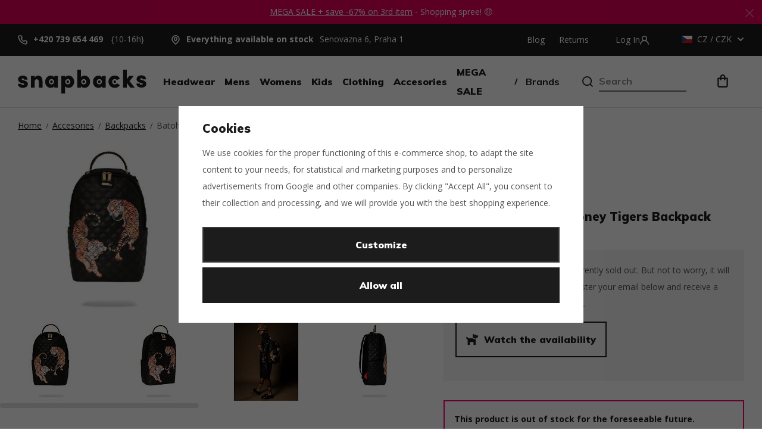

--- FILE ---
content_type: text/html; charset=UTF-8
request_url: https://www.snapbacks.eu/batoh-sprayground-money-tigers-backpack_z65295/
body_size: 25378
content:
<!DOCTYPE html>


                     
    
         
            
   

    
        
    

   
   
   


<html class="no-js lang-en" lang="en">
<head><script>(function(w,i,g){w[g]=w[g]||[];if(typeof w[g].push=='function')w[g].push(i)})
(window,'AW-990397567','google_tags_first_party');</script><script async src="/cke8/"></script>
			<script>
				window.dataLayer = window.dataLayer || [];
				function gtag(){dataLayer.push(arguments);}
				gtag('js', new Date());
				gtag('set', 'developer_id.dY2E1Nz', true);
				
			</script>
			
   <meta charset="utf-8">
   
      <meta name="author" content="Snapbacks.eu">
   

   <meta name="web_author" content="wpj.cz">

   
      <meta name="description" content="The brand Sprayground loves provocation, simplicity, and at the same time an unmistakable look. It achieves this perfectly with its backpacks, bags, wallets, or">
   
   <meta property="lb:id" content="65295">


         <meta name="viewport" content="width=device-width, initial-scale=1">
   
   <meta property="og:title" content="Batoh Sprayground Money Tigers Backpack - Snapbacks">
      
         <meta property="og:image" content="https://www.snapbacks.eu/data/tmp/108/0/269060_108.jpg?1702306614_1">
   
   <meta property="og:url" content="https://www.snapbacks.eu/batoh-sprayground-money-tigers-backpack_z65295/">
   <meta property="og:type" content="website">

   
   

   
      <title>Batoh Sprayground Money Tigers Backpack - Snapbacks</title>
   

   
      
   <link href="https://fonts.googleapis.com/css?family=Muli:400,700,900&display=swap&subset=latin-ext" rel="stylesheet">
   <link href="https://fonts.googleapis.com/css?family=Open+Sans:400,400i,600,700&display=swap&subset=latin-ext" rel="stylesheet">


      
         <link rel="stylesheet" href="/web/build/app.58678da6.css">
         
      
   <link rel="stylesheet" href="/web/build/product.0c81a3ed.css">

   

   
         <link rel="canonical" href="https://www.snapbacks.eu/batoh-sprayground-money-tigers-backpack_z65295/">
   

   
               <meta name="robots" content="index, follow">
         

   
         

   
   <link rel="shortcut icon" href="/templates/images/favicon.ico">
   
   
   <link rel="apple-touch-icon" sizes="144x144" href="/templates/images/share/apple-touch-icon.png">
   <link rel="icon" type="image/png" sizes="32x32" href="/templates/images/share/favicon-32x32.png">
   <link rel="icon" type="image/png" sizes="16x16" href="/templates/images/share/favicon-16x16.png">
   <link rel="manifest" href="/templates/images/share/site.webmanifest">
   <meta name="msapplication-TileColor" content="#da532c">
   <meta name="theme-color" content="#ffffff">

   <link rel="search" href="/search/" type="text/html">

   <script src="/common/static/js/sentry-6.16.1.min.js"></script>

<script>
   Sentry.init({
      dsn: 'https://bdac53e35b1b4424b35eb8b76bcc2b1a@sentry.wpj.cz/9',
      allowUrls: [
         /www\.snapbacks\.eu\//
      ],
      denyUrls: [
         // Facebook flakiness
         /graph\.facebook\.com/i,
         // Facebook blocked
         /connect\.facebook\.net\/en_US\/all\.js/i,
         // Chrome extensions
         /extensions\//i,
         /^chrome:\/\//i,
         /kupshop\.local/i
      ],
      beforeSend(event) {
         if (!/FBA[NV]|PhantomJS|SznProhlizec/.test(window.navigator.userAgent)) {
            return event;
         }
      },
      ignoreErrors: [
         // facebook / ga + disabled cookies
         'fbq is not defined',
         'Can\'t find variable: fbq',
         '_gat is not defined',
         'AW is not defined',
         'Can\'t find variable: AW',
         'url.searchParams.get', // gtm koza
         // localstorage not working in incoginto mode in iOS
         'The quota has been exceeded',
         'QuotaExceededError',
         'Undefined variable: localStorage',
         'localStorage is null',
         'The operation is insecure',
         "Failed to read the 'localStorage'",
         "gtm_",
         "Can't find variable: glami",
      ]
   });

   Sentry.setTag("web", "prod_snapbacks_db");
   Sentry.setTag("wbpck", 1);
   Sentry.setTag("adm", 0);
   Sentry.setTag("tpl", "x");
   Sentry.setTag("sentry_v", "6.16.1");
</script>

   <script>
   window.wpj = window.wpj || {};
   wpj.onReady = wpj.onReady || [];
   wpj.jsShop = wpj.jsShop || {events:[]};

   window.dataLayer = window.dataLayer || [];
   function gtag() {
      window.dataLayer.push(arguments);
   }
   window.wpj.cookie_bar_send = true;

   wpj.getCookie = (sKey) => decodeURIComponent(
      document.cookie.replace(
         new RegExp(
            '(?:(?:^|.*;)\\s*' +
            encodeURIComponent(sKey).replace(/[\-\.\+\*]/g, '\\$&') +
            '\\s*\\=\\s*([^;]*).*$)|^.*$'
         ),
         '$1'
      )
   ) || null;

      var consents = wpj.getCookie('cookie-bar')?.split(',');

   if (!(consents instanceof Array)){
      consents = [];
   }

   consents_fields = {
      ad_storage: consents.includes('ad_storage') ? 'granted' : 'denied',
      ad_user_data: consents.includes('ad_storage') ? 'granted' : 'denied',
      ad_personalization: consents.includes('ad_storage') ? 'granted' : 'denied',
      personalization_storage: consents.includes('personalization_and_functionality_storage') ? 'granted' : 'denied',
      functionality_storage: 'granted',
      analytics_storage: consents.includes('analytics_storage') ? 'granted' : 'denied',
   };
   gtag('consent', 'default', consents_fields);

   gtag("set", "ads_data_redaction", true);

   dataLayer.push({
      'event': 'defaultConsent',
      'consents' : consents_fields,
      'version': 'v0'
   });
   </script>

<script>
   wpj.data = wpj.data || { };

      wpj.data.instagram = true;
   
   

   

   
</script>


   

   
   
   
   
          

   <script>
   <!-- Global site tag (gtag.js) - Google Adwords -->
      gtag('config', 'AW-990397567');
   </script>
      

   

     <script type="text/javascript">page_data = {"page":{"language":"en","title":"Batoh Sprayground Money Tigers Backpack","path":"\/batoh-sprayground-money-tigers-backpack_z65295\/","currency":"CZK","currencyRate":"1.00000000","type":"product"},"user":{"cartId":"no-cartID","userType":"anonymous","cookie_bar":false},"resetRefferer":false,"google_tag_params":{"ecomm_pagetype":"product","ecomm_prodid":65295,"ecomm_totalvalue":"4454.55"},"product":{"prodId":65295,"prodIdProduct":65295,"prodEAN":195029038971,"prodCode":"910B5399NSZ","prodDiscountPercent":0,"prodHasVariations":false,"prodVat":21,"prodCategory":"Backpacks","prodProducer":"Sprayground","prodName":"Batoh Sprayground Money Tigers Backpack","prodPrice":"4454.55","prodPriceVat":"935.45","prodPriceWithVat":"5390","prodPriceWithoutVat":"4454.55"}};dataLayer.push(page_data);</script><script type="text/javascript" src="/common/static/wpj/wpj.gtm.js?v2"></script><script>var hash = location.href.split("#")[1] || "";old_gtm_getDetailImpressions(hash, 'DetailImpressions');</script>      <!-- Google Tag Manager -->
   <script data-cookieconsent="ignore">(function(w,d,s,l,i) {w[l] = w[l] || [];w[l].push({'gtm.start': new Date().getTime(), event: 'gtm.js'});
         var f = d.getElementsByTagName(s)[0],j=d.createElement(s),dl=l != 'dataLayer' ? '&l=' + l : '';
         j.async = true;j.src='//www.googletagmanager.com/gtm.js?id=' + i + dl;f.parentNode.insertBefore(j, f);
      })(window, document, 'script', 'dataLayer', 'GTM-TXF9C7Z');</script>
   <!-- End Google Tag Manager -->
</head>
<body >



<!-- Google Tag Manager -->
   <noscript>
       <iframe src="//www.googletagmanager.com/ns.html?id=GTM-TXF9C7Z" height="0" width="0" style="display:none;visibility:hidden"></iframe>
   </noscript>
<!-- End Google Tag Manager -->


   
      
                <div class="alert alert-info alert-dismissible text-center infopanel "
        data-infopanel="1"
        data-version="162" data-nosnippet>
               <p style="text-align:center"><a href="/mega-sale_k151/">MEGA SALE + save -67% on 3rd item</a> - Shopping spree! 🤑</p>

                     <button type="button" class="close" data-infopanel-close="1" aria-label="Close">
            <span class="fc lightbox_close"></span>
         </button>
         </div>
   <script>
      var $localInfoPanelsData = {};
      var $infoPanel = null;

      if (window.localStorage.getItem('info_panels')) {
         $localInfoPanelsData = JSON.parse(window.localStorage.getItem('info_panels'));
         $infoPanel = $localInfoPanelsData['info-panel-1'];
      }

      if ($infoPanel && $infoPanel['version'] >= "162") {
         var $infoElements = document.querySelectorAll('[data-infopanel="1"]');
         $infoElements.forEach(element => {
            element.remove();
         });
      }
   </script>

      <div class="header-top">
         <div class="container container-flex">
            <div class="fc icons_phone"><a href="tel:+420739654469">+420 739 654 469</a> {10-16h}</div>
            <div class="fc icons_location"><a href="/contact/"><strong>Everything available on stock</strong>Senovazna 6, Praha 1	
               </a></div>
            
<div class="header-top-menu">
    
   <ul class="">
                 <li class=" item-50">
             <a href="/novinky_k150/" >
                 Blog
             </a>
                        </li>
                 <li class=" item-485">
             <a href="/returns/" >
                 Returns
             </a>
                        </li>
          </ul>

</div>


            <div class="header-login header-icon" id="js-shop-user"><a href="/login/" class="cart-signin"><span>Přihášení</span><span
                     class="fc icons_user"></span> </a></div>

            <div class="header-currency" data-header-localize>
               <span title="CZ" class="active">
                                       <img src="/common/static/images/flags/cz.svg" width="18"
                          alt="cz">
                     CZ
                                    / CZK
               </span>

               <ul>
                  <li>
                     <a href="/zeme/CZ/" class="selected">
                        <img src="/common/static/images/flags/cz.svg" width="18" alt="CZ">
                        CZ / CZK
                     </a>
                  </li>
                  <li>
                     <a href="/zeme/SK/" >
                        <img src="/templates/images/eu.svg" width="18" alt="EU">
                        EU / EUR
                     </a>
                  </li>
               </ul>
            </div>
         </div>
      </div>
      <header class="header">
         <div class="header-content">
            <div class="container container-flex">
               <div class="mobile-menu" data-toggle="burger">
                  <span class="fc icons_burger"></span>
                  <strong class="text">menu</strong>
               </div>
               
                  <div class="logo">
                     <a href="/" title="Snapbacks: Mastering headwear since 2011 🧢">
                        <img src="/templates/images/logo.svg" class="img-responsive" alt="Snapbacks: Mastering headwear since 2011 🧢" width="220">
                     </a>
                  </div>
               
               <nav class="header-nav">
                   <ul><li class="nav-item nav-item-11 nav-item-level-0 has-submenu"><a href="/headwear_k11/" class="nav-link"> Headwear </a><div class="header-submenu"><div class="container"><div class="header-submenu-inner"><div class="submenu-items-basic"><ul><li><a href="/headwear_k11/new-era-guide_k223/">New Era Guide</a></li><li><a href="/headwear_k11/caps_k15/">Caps</a></li><li><a href="/headwear_k11/beanies_k16/">Beanies</a></li><li><a href="/headwear_k11/limitky_k611/">Limitky 🚀</a></li><li><a href="/headwear_k11/balaclavas_k572/">Balaclavas</a></li><li><a href="/headwear_k11/flatcaps_k243/">Flatcaps</a></li><li><a href="/headwear_k11/hats_k14/">Hats</a></li><li><a href="/headwear_k11/docker-caps_k46/">Docker Caps</a></li><li><a href="/headwear_k11/dog-ears_k13/">Dog Ears</a></li><li><a href="/headwear_k11/berets_k244/">Berets</a></li></ul></div></div></div></div></li><li class="nav-item nav-item-53 nav-item-level-0 has-submenu"><a href="/mens_k53/" class="nav-link"> Mens </a><div class="header-submenu"><div class="container"><div class="header-submenu-inner"><div class="row"><div class="col-xxl-3 col-lg-4"><div class="banner"></div></div><div class="col-lg-8 col-xxl-offset-1"><div class="submenu-items"><div class="special-links"><ul></ul><ul><li><a href="/articles/3/" class="highlighted"><span class="fc icons_look"></span>lookbook</a></li><li><a href="/articles/4/" class="highlighted"><span class="fc icons_radar"></span>Release Radar</a></li></ul></div><div class=""><ul><li><a href="/mens_k53/mens-hats_k57/" class="highlighted">Hats</a></li><li><a href="/mens_k53/mens-hats_k57/mens-caps_k70/">Caps</a></li><li><a href="/mens_k53/mens-hats_k57/mens-docker-caps_k59/">Docker Caps</a></li><li><a href="/mens_k53/mens-hats_k57/mens-hats_k65/">Hats</a></li><li><a href="/mens_k53/mens-hats_k57/mens-beanies_k74/">Beanies</a></li><li><a href="/mens_k53/mens-hats_k57/mens-dog-ears_k60/">Dog Ears</a></li><li><a href="/mens_k53/mens-hats_k57/mens-flatcaps_k242/">Flatcaps</a></li><li><a href="/mens_k53/mens-hats_k57/mens-berets_k245/">Berets</a></li><li><a href="/mens_k53/mens-hats_k57/mens-balaclavas_k573/">Balaclavas</a></li></ul></div><div class=""><ul><li><a href="/mens_k53/mens-clothing_k108/" class="highlighted">Clothing</a></li><li><a href="/mens_k53/mens-clothing_k108/mens-sleeveless_k127/">Sleeveless</a></li><li><a href="/mens_k53/mens-clothing_k108/mens-jerseys_k114/">Jerseys</a></li><li><a href="/mens_k53/mens-clothing_k108/mens-t-shirts_k129/">T-shirts</a></li><li><a href="/mens_k53/mens-clothing_k108/mens-shirts_k118/">Shirts</a></li><li><a href="/mens_k53/mens-clothing_k108/mens-sweatshirts_k121/">Sweatshirts</a></li><li><a href="/mens_k53/mens-clothing_k108/mens-vests_k563/">Vesty</a></li><li><a href="/mens_k53/mens-clothing_k108/mens-jackets_k112/">Jackets</a></li><li><a href="/mens_k53/mens-clothing_k108/mens-underwear_k123/">Underwear</a></li><li><a href="/mens_k53/mens-clothing_k108/mens-shorts_k119/">Shorts</a></li><li><a href="/mens_k53/mens-clothing_k108/mens-swimwear_k589/">Swimwear</a></li><li><a href="/mens_k53/mens-clothing_k108/mens-pants_k116/">Pants</a></li><li><a href="/mens_k53/mens-clothing_k108/mens-sweatpants_k125/">Sweatpants</a></li><li><a href="/mens_k53/mens-clothing_k108/panske-svetry_k614/">Svetry</a></li></ul><ul><li><a href="/mens_k53/mens-sneakers_k54/" class="highlighted">Sneakers</a></li><li><a href="/mens_k53/mens-sneakers_k54/mens-flipflops_k182/">Flipflops</a></li></ul></div><div class=""><ul><li><a href="/mens_k53/mens-accesories_k77/" class="highlighted">Accesories</a></li><li><a href="/mens_k53/mens-accesories_k77/other-mens-accesories_k87/">Others</a></li><li><a href="/mens_k53/mens-accesories_k77/mens-backpacks_k82/">Backpacks</a></li><li><a href="/mens_k53/mens-accesories_k77/mens-belts_k91/">Belts</a></li><li><a href="/mens_k53/mens-accesories_k77/mens-wallets_k92/">Wallets</a></li><li><a href="/mens_k53/mens-accesories_k77/mens-socks_k95/">Socks</a></li><li><a href="/mens_k53/mens-accesories_k77/mens-sunglasses_k102/">Sunglasses</a></li><li><a href="/mens_k53/mens-accesories_k77/mens-bags-waistbags_k105/">Bags &amp; Waistbags</a></li></ul></div></div></div></div></div></div></div></li><li class="nav-item nav-item-55 nav-item-level-0 has-submenu"><a href="/womens_k55/" class="nav-link"> Womens </a><div class="header-submenu"><div class="container"><div class="header-submenu-inner"><div class="row"><div class="col-xxl-3 col-lg-4"><div class="banner"></div></div><div class="col-lg-8 col-xxl-offset-1"><div class="submenu-items"><div class="special-links"><ul></ul><ul><li><a href="/articles/3/" class="highlighted"><span class="fc icons_look"></span>lookbook</a></li><li><a href="/articles/4/" class="highlighted"><span class="fc icons_radar"></span>Release Radar</a></li></ul></div><div class=""><ul><li><a href="/womens_k55/womens-headwear_k66/" class="highlighted">Headwear</a></li><li><a href="/womens_k55/womens-headwear_k66/womens-caps_k71/">Caps</a></li><li><a href="/womens_k55/womens-headwear_k66/womens-hats_k67/">Hats</a></li><li><a href="/womens_k55/womens-headwear_k66/womens-beanies_k75/">Beanies</a></li><li><a href="/womens_k55/womens-headwear_k66/womens-berets_k246/">Berets</a></li></ul></div><div class=""><ul><li><a href="/womens_k55/womens-clothing_k109/" class="highlighted">Clothing</a></li><li><a href="/womens_k55/womens-clothing_k109/women-swimwear_k587/">Swimwear</a></li><li><a href="/womens_k55/womens-clothing_k109/damske-svetry_k613/">Svetry</a></li><li><a href="/womens_k55/womens-clothing_k109/womens-sleeveless_k128/">Sleeveless</a></li><li><a href="/womens_k55/womens-clothing_k109/womens-t-shirts_k130/">T-shirts</a></li><li><a href="/womens_k55/womens-clothing_k109/womens-jackets_k113/">Jackets</a></li><li><a href="/womens_k55/womens-clothing_k109/womens-jerseys_k115/">Jerseys</a></li><li><a href="/womens_k55/womens-clothing_k109/womens-shorts_k120/">Shorts</a></li><li><a href="/womens_k55/womens-clothing_k109/womens-sweatshirts_k122/">Sweatshirts</a></li><li><a href="/womens_k55/womens-clothing_k109/womens-underwear_k124/">Underwear</a></li><li><a href="/womens_k55/womens-clothing_k109/womens-sweatpants_k126/">Sweatpants</a></li></ul><ul><li><a href="/womens_k55/womens-accessories_k83/" class="highlighted">Accessories</a></li><li><a href="/womens_k55/womens-accessories_k83/womens-belts_k132/">Belts</a></li><li><a href="/womens_k55/womens-accessories_k83/womens-backpacks_k84/">Backpacks</a></li><li><a href="/womens_k55/womens-accessories_k83/womens-wallets_k93/">Wallets</a></li><li><a href="/womens_k55/womens-accessories_k83/womens-socks_k96/">Socks</a></li><li><a href="/womens_k55/womens-accessories_k83/womens-sunglasses_k103/">Sunglasses</a></li><li><a href="/womens_k55/womens-accessories_k83/womens-bags-waistbags_k106/">Bags &amp; Waistbags</a></li><li><a href="/womens_k55/womens-accessories_k83/other-womens-accesories_k88/">Others</a></li></ul></div></div></div></div></div></div></div></li><li class="nav-item nav-item-48 nav-item-level-0 has-submenu"><a href="/kids_k48/" class="nav-link"> Kids </a><div class="header-submenu"><div class="container"><div class="header-submenu-inner"><div class="submenu-items-basic"><ul><li><a href="/kids_k48/kids-caps_k273/">Caps</a></li><li><a href="/kids_k48/girls_k49/">Girls</a></li><li><a href="/kids_k48/boys_k51/">Boys</a></li></ul></div></div></div></div></li><li class="nav-item nav-item-32 nav-item-level-0 has-submenu"><a href="/clothing_k32/" class="nav-link"> Clothing </a><div class="header-submenu"><div class="container"><div class="header-submenu-inner"><div class="submenu-items-basic"><ul><li><a href="/clothing_k32/jackets_k33/">Jackets</a></li><li><a href="/clothing_k32/sweatshirts_k38/">Sweatshirts</a></li><li><a href="/clothing_k32/svetry_k615/">Svetry</a></li><li><a href="/clothing_k32/t-shirts_k42/">T-Shirts</a></li><li><a href="/clothing_k32/sleeveless_k41/">Sleeveless</a></li><li><a href="/clothing_k32/jerseys_k34/">Jerseys</a></li><li><a href="/clothing_k32/shirts_k36/">Shirts</a></li><li><a href="/clothing_k32/vests_k562/">Vests</a></li><li><a href="/clothing_k32/underwear_k39/">Underwear</a></li><li><a href="/clothing_k32/shorts_k37/">Shorts</a></li><li><a href="/clothing_k32/pants_k35/">Pants</a></li><li><a href="/clothing_k32/sweatpants_k40/">Sweatpants</a></li><li><a href="/clothing_k32/swimwear_k588/">Swimwear</a></li></ul></div></div></div></div></li><li class="nav-item nav-item-18 nav-item-level-0 has-submenu"><a href="/accesories_k18/" class="nav-link"> Accesories </a><div class="header-submenu"><div class="container"><div class="header-submenu-inner"><div class="submenu-items-basic"><ul><li><a href="/accesories_k18/socks_k25/">Socks</a></li><li><a href="/accesories_k18/backpacks_k19/">Backpacks</a></li><li><a href="/accesories_k18/bags-waistbags_k30/">Bags &amp; Waistbags</a></li><li><a href="/accesories_k18/belts_k23/">Belts</a></li><li><a href="/accesories_k18/wallets_k24/">Wallets</a></li><li><a href="/accesories_k18/gloves_k26/">Gloves</a></li><li><a href="/accesories_k18/sunglasses_k28/">Sunglasses</a></li><li><a href="/accesories_k18/bandanas_k236/">Bandanas</a></li><li><a href="/accesories_k18/other-accesories_k21/">Others</a></li><li><a href="/accesories_k18/collectors_k595/">Collectors</a></li><li><a href="/accesories_k18/home-decor_k564/">Home decor</a></li></ul></div></div></div></div></li><li class="nav-item nav-item-151 nav-item-level-0 has-submenu"><a href="/mega-sale_k151/" class="nav-link"> MEGA SALE </a><div class="header-submenu"><div class="container"><div class="header-submenu-inner"><div class="submenu-items-basic"><ul><li><a href="/mega-sale_k151/headwear-on-sale_k152/">Headwear on Sale</a></li><li><a href="/mega-sale_k151/clothing-on-sale_k153/">Clothing on Sale</a></li><li><a href="/mega-sale_k151/bestsellers-on-sale_k154/">New &amp; Bestsellers</a></li><li><a href="/mega-sale_k151/accesories-on-sale_k156/">Accesories on Sale</a></li><li><a href="/mega-sale_k151/sales-by-sport_k298/">Podle sportů</a></li><li><a href="/mega-sale_k151/5-70-off_k568/">5-70 % OFF</a></li></ul></div></div></div></div></li><li class="nav-item nav-item-vyrobci nav-item-level-0 has-submenu"><a href="/producers/" class="nav-link"> Brands </a><div class="header-submenu header-submenu-producers"><div class="container"><div class="header-submenu-inner"><div class="row"><div class="col-lg-3 col-lg-offset-1"><p class="highlighted">Top brands</p><div class="submenu-top-producers"><a href="/new-era_v23/"><img src="/data/tmp/24/3/23_24.jpg?1766412921_1" alt="New Era" title="New Era" class="img-responsive"></a><a href="/mitchell-ness_v1/"><img src="/data/tmp/24/1/1_24.jpg?1701730412_1" alt="Mitchell &amp; Ness" title="Mitchell &amp; Ness" class="img-responsive"></a><a href="/capslab_v203/"><img src="/data/tmp/24/3/203_24.jpg?1741812005_1" alt="Capslab" title="Capslab" class="img-responsive"></a><a href="/47-brand_v18/"><img src="/data/tmp/24/8/18_24.jpg?1701730412_1" alt="&#039;47 Brand" title="&#039;47 Brand" class="img-responsive"></a><a href="/state-of-wow_v111/"><img src="/data/tmp/24/1/111_24.jpg?1701730412_1" alt="State of WOW" title="State of WOW" class="img-responsive"></a><a href="/sprayground_v77/"><img src="/data/tmp/24/7/77_24.jpg?1701730412_1" alt="Sprayground" title="Sprayground" class="img-responsive"></a><a href="/champion_v139/"><img src="/data/tmp/24/9/139_24.jpg?1701730412_1" alt="Champion" title="Champion" class="img-responsive"></a><a href="/rip-n-dip_v202/"><img src="/data/tmp/24/2/202_24.jpg?1701730412_1" alt="RIP N DIP" title="RIP N DIP" class="img-responsive"></a></div></div><div class="col-lg-7"><p class="highlighted">Top brands</p><div class="submenu-producers"><div><ul><li class="highlighted">&#039;</li><li><a href="/47-brand_v18/"> &#039;47 Brand </a></li></ul></div><div><ul><li class="highlighted">A</li><li><a href="/adam-wave_v528/"> Adam Wave </a></li><li><a href="/aevor_v166/"> Aevor </a></li><li><a href="/alpinestars_v541/"> Alpinestars </a></li><li><a href="/american-needle_v11/"> American Needle </a></li></ul></div><div><ul><li class="highlighted">B</li><li><a href="/brandit_v521/"> Brandit </a></li><li><a href="/brixton_v70/"> BRIXTON </a></li></ul></div><div><ul><li class="highlighted">C</li><li><a href="/capslab_v203/"> Capslab </a></li><li><a href="/cbloc_v544/"> Cbloc </a></li><li><a href="/champion_v139/"> Champion </a></li></ul></div><div><ul><li class="highlighted">D</li><li><a href="/dc_v531/"> DC </a></li><li><a href="/dickies_v182/"> Dickies </a></li></ul></div><div><ul><li class="highlighted">E</li><li><a href="/ellesse_v165/"> Ellesse </a></li><li><a href="/empire_v517/"> Empire </a></li><li><a href="/etnies_v201/"> Etnies </a></li></ul></div><div><ul><li class="highlighted">F</li><li><a href="/fanatics_v539/"> Fanatics </a></li><li><a href="/fjallraven_v543/"> Fjällräven </a></li></ul></div><div><ul><li class="highlighted">G</li><li><a href="/goorin-bros_v501/"> Goorin Bros. </a></li></ul></div><div><ul><li class="highlighted">H</li><li><a href="/helly-hansen_v155/"> Helly Hansen </a></li><li><a href="/huf_v22/"> HUF </a></li></ul></div><div><ul><li class="highlighted">K</li><li><a href="/kangol_v194/"> Kangol </a></li><li><a href="/kappa_v134/"> Kappa </a></li><li><a href="/karl-kani_v191/"> Karl Kani </a></li></ul></div><div><ul><li class="highlighted">M</li><li><a href="/mister-tee_v535/"> Mister Tee </a></li><li><a href="/mitchell-ness_v1/"> Mitchell &amp; Ness </a></li><li><a href="/mstrds_v505/"> MSTRDS </a></li></ul></div><div><ul><li class="highlighted">N</li><li><a href="/new-era_v23/"> New Era </a></li><li><a href="/nnsns_v542/"> NNSNS </a></li></ul></div><div><ul><li class="highlighted">O</li><li><a href="/oakley_v105/"> Oakley </a></li></ul></div><div><ul><li class="highlighted">P</li><li><a href="/picture_v514/"> Picture </a></li></ul></div><div><ul><li class="highlighted">Q</li><li><a href="/quiksilver_v529/"> Quiksilver </a></li></ul></div><div><ul><li class="highlighted">R</li><li><a href="/red-bull-spect-eyewear_v545/"> Red Bull SPECT Eyewear </a></li><li><a href="/reflection-luxury_v536/"> Reflection Luxury </a></li><li><a href="/rip-n-dip_v202/"> RIP N DIP </a></li></ul></div><div><ul><li class="highlighted">S</li><li><a href="/secrid_v153/"> Secrid </a></li><li><a href="/snapbacks-cz_v20/"> Snapbacks.cz </a></li><li><a href="/spoilt-clo_v540/"> Spoilt Clo. </a></li><li><a href="/sprayground_v77/"> Sprayground </a></li><li><a href="/stance_v132/"> Stance </a></li><li><a href="/state-of-wow_v111/"> State of WOW </a></li><li><a href="/statewear_v199/"> STATEWEAR </a></li><li><a href="/stetson_v204/"> Stetson </a></li></ul></div><div><ul><li class="highlighted">T</li><li><a href="/the-captician_v549/"> The Captician </a></li><li><a href="/the-dudes_v533/"> The Dudes </a></li></ul></div><div><ul><li class="highlighted">U</li><li><a href="/urban-classics_v502/"> Urban Classics </a></li></ul></div><div><ul><li class="highlighted">V</li><li><a href="/von-dutch_v515/"> Von Dutch </a></li></ul></div><div><ul><li class="highlighted">Y</li><li><a href="/yupoong_v25/"> Yupoong </a></li></ul></div></div></div></div></div></div></div></li></ul>    <script type="text/javascript">
      wpj.onReady.push(function() {
                           $(".nav-item-18").addClass('active');
                  $(".nav-item-19").addClass('active');
                                 });
   </script>

               </nav>
               <div class="header-search-inline">
   <form method="get" action="/search/">
      <input type="text" name="search" value="" maxlength="100" class="form-control autocomplete-control lbx-searchbox"              placeholder="Search" autocomplete="off" data-search-input>
      <button name="submit" type="submit" value="Search"
              class="btn btn-search fc icons_search"></button>
         </form>
</div>
               <div class="header-search header-icon">
                  <a href="/search/" data-toggle="search">
                     <span class="fc icons_search"></span>
                  </a>
               </div>
               <div class="header-cart header-icon" id="js-shop-cart-info">
   <a href="/cart/" class='empty'>
      <span class='fc icons_cart'></span>
      <span class='price'></span>
   </a>
</div>

<div id="js-shop-cart">
</div>
            </div>
         </div>
      </header>
      <div class="header-search-outer">
   <div class="header-search-inner" data-search-form>
      <div class="container">
         <form method="get" action="/search/">
            <input type="text" name="search" value="" maxlength="100" class="form-control autocomplete-control lbx-searchbox"                    placeholder="Search term" autocomplete="off" data-search-input>
            <button name="submit" type="submit" value="Search" class="btn btn-primary btn-block"><span>Search</span></button>
            <button class="search-toggle" data-toggle="search"><i class="fc lightbox_close"></i></button>
         </form>
      </div>
   </div>

   <div class="header-search-wrapper" data-header-search-wrapper>
      <div class="autocomplete"></div>
   </div>
</div>


   <script id="productSearch" type="text/x-dot-template">
            <div class="container autocomplete-inner">
         
         {{? it.items.Produkty || it.items.Kategorie || it.items.Vyrobci || it.items.Clanky || it.items.Stranky }}

         <div class="autocomplete-wrapper">
            {{? it.items.Kategorie }}
            <div class="autocomplete-categories">
               
               <p class="title-default">Categories</p>
               
               <ul>
                  {{~it.items.Kategorie.items :item :index}}
                  <li data-autocomplete-item="section">
                     <a href="/presmerovat/?type=category&id={{=item.id}}">{{=item.label}}</a>
                  </li>
                  {{~}}
               </ul>
            </div>
            {{?}}

            {{? it.items.Vyrobci }}
            <div class="autocomplete-categories">
               <p class="title-default">Brands</p>
               <ul>
                  {{~it.items.Vyrobci.items :item :index}}
                  <li data-autocomplete-item="section">
                     <a href="/presmerovat/?type=producer&id={{=item.id}}">{{=item.label}}</a>
                  </li>
                  {{~}}
               </ul>
            </div>
            {{?}}

            {{? it.items.Produkty }}
            <div class="autocomplete-products">
               
               <p class="title-default">Products</p>
               
               <ul>
                  {{~it.items.Produkty.items :item :index}}
                  {{? index < 4 }}
                  <li class="autocomplete-product-item" data-autocomplete-item="product">
                     <a href="/presmerovat/?type=product&id={{=item.id}}">
                        <div class="img">
                           {{? item.image }}
                           <img src="{{=item.image}}" alt="{{=item.label}}" class="img-fluid">
                           {{??}}
                           <img src="/common/static/images/no-img.png" alt="{{=item.label}}" class="img-fluid">
                           {{?}}
                        </div>
                        <span class="title">{{=item.label}}</span>
                        
                        
                                                        
                               {{? item.price }}
                               <span class="price">{{=item.price}}</span>
                               {{?}}
                            
                                                    
                        
                     </a>
                  </li>
                  {{?}}
                  {{~}}
               </ul>
            </div>
            {{?}}

            
            <div class="ac-showall d-showall" data-autocomplete-item="show-all">
               <a href="" class="btn btn-primary btn-block">All results</a>
            </div>
            
         </div>

         <div class="autocomplete-side">
            {{? it.items.Clanky }}
            <div class="autocomplete-articles">
               <p class="title-default">Articles</p>
               <ul>
                  {{~it.items.Clanky.items :item :index}}
                  {{? index < 2 }}
                  <li data-autocomplete-item="section">
                     <a href="/presmerovat/?type=article&id={{=item.id}}">
                        {{? item.photo }}
                        <img src="{{=item.photo}}" alt="{{=item.label}}" width="200" height="143" class="img-fluid">
                        {{?}}
                        {{=item.label}}
                     </a>
                  </li>
                  {{?}}
                  {{~}}
               </ul>
            </div>
            {{?}}
            {{? it.items.Stranky }}
            <div class="autocomplete-pages">
               <p class="title-default">Ostatní</p>
               <ul>
                  {{~it.items.Stranky.items :item :index}}
                  <li data-autocomplete-item="section">
                     <a href="{{=item.url}}">
                        {{=item.label}}
                     </a>
                  </li>
                  {{~}}
               </ul>
            </div>
            {{?}}
            
            <div class="ac-showall resp-showall" data-autocomplete-item="show-all">
               <a href="" class="btn btn-primary btn-block">All results</a>
            </div>
            
         </div>

         

         {{??}}
         <div class="autocomplete-noresult">
            <p>
               
               No results
               
            </p>
         </div>
         {{?}}
         
      </div>
   </script>



      <script>
      
      
   </script>



   
   <div id="lbx-wrapper">       
      <main class="main product-main">
      <div class="container">
         
   <ul class="breadcrumbs ">
                           <li><a href="/" title="Back to home">Home</a></li>
                                       <li><a href="/accesories_k18/" title="Back to Accesories">Accesories</a></li>
                                       <li><a href="/accesories_k18/backpacks_k19/" title="Back to Backpacks">Backpacks</a></li>
                                       <li class="active">Batoh Sprayground Money Tigers Backpack</li>
                     </ul>

      </div>

      <div class="product-top">
         <div class="container">
            <div class="row">
               <div class="col-lg-7 col-xxs-12 column-left">
                  <div class="product-gallery">
   <div class="product-photos-lg" id="product-gallery-lg">
      <a href="/data/tmp/0/0/269060_0.jpg?1702306614_1" data-rel="gallery">
         <img src="/data/tmp/3/0/269060_3.jpg?1702306614_1" data-src="/data/tmp/3/0/269060_3.jpg?1702306614_1"
              alt="Batoh Sprayground Money Tigers Backpack" class="img-responsive"
              width="530" height="420">
      </a>
                                                               <a href="/data/tmp/0/1/269061_0.jpg?1702306615_1" data-rel="gallery">
                  <img src="/data/tmp/3/1/269061_3.jpg?1702306615_1" data-src="/data/tmp/3/1/269061_3.jpg?1702306615_1" alt="Batoh Sprayground Money Tigers Backpack" class="img-responsive"
                       width="530" height="420">
               </a>
                                             <a href="/data/tmp/0/2/269062_0.jpg?1702306615_1" data-rel="gallery" class="lazyload">
                  <img src="/data/tmp/3/2/269062_3.jpg?1702306615_1" data-src="/data/tmp/3/2/269062_3.jpg?1702306615_1" alt="Batoh Sprayground Money Tigers Backpack" class="img-responsive"
                       width="530" height="420">
               </a>
                                             <a href="/data/tmp/0/3/269063_0.jpg?1702306615_1" data-rel="gallery" class="lazyload">
                  <img src="/data/tmp/3/3/269063_3.jpg?1702306615_1" data-src="/data/tmp/3/3/269063_3.jpg?1702306615_1" alt="Batoh Sprayground Money Tigers Backpack" class="img-responsive"
                       width="530" height="420">
               </a>
                                             <a href="/data/tmp/0/4/269064_0.jpg?1702306615_1" data-rel="gallery" class="lazyload">
                  <img src="/data/tmp/3/4/269064_3.jpg?1702306615_1" data-src="/data/tmp/3/4/269064_3.jpg?1702306615_1" alt="Batoh Sprayground Money Tigers Backpack" class="img-responsive"
                       width="530" height="420">
               </a>
                                             <a href="/data/tmp/0/5/269065_0.jpg?1702306615_1" data-rel="gallery" class="lazyload">
                  <img src="/data/tmp/3/5/269065_3.jpg?1702306615_1" data-src="/data/tmp/3/5/269065_3.jpg?1702306615_1" alt="Batoh Sprayground Money Tigers Backpack" class="img-responsive"
                       width="530" height="420">
               </a>
                                             <a href="/data/tmp/0/6/269066_0.jpg?1702306616_1" data-rel="gallery" class="lazyload">
                  <img src="/data/tmp/3/6/269066_3.jpg?1702306616_1" data-src="/data/tmp/3/6/269066_3.jpg?1702306616_1" alt="Batoh Sprayground Money Tigers Backpack" class="img-responsive"
                       width="530" height="420">
               </a>
                                             <a href="/data/tmp/0/7/269067_0.jpg?1702306616_1" data-rel="gallery" class="lazyload">
                  <img src="/data/tmp/3/7/269067_3.jpg?1702306616_1" data-src="/data/tmp/3/7/269067_3.jpg?1702306616_1" alt="Batoh Sprayground Money Tigers Backpack" class="img-responsive"
                       width="530" height="420">
               </a>
                                             <a href="/data/tmp/0/8/269068_0.jpg?1702306616_1" data-rel="gallery" class="lazyload">
                  <img src="/data/tmp/3/8/269068_3.jpg?1702306616_1" data-src="/data/tmp/3/8/269068_3.jpg?1702306616_1" alt="Batoh Sprayground Money Tigers Backpack" class="img-responsive"
                       width="530" height="420">
               </a>
                  
   </div>
         <div>
         <div class="product-photos-sm" id="product-gallery-sm">
            <div class="gallery-item">
               <a href="/data/tmp/0/0/269060_0.jpg?1702306614_1">
                  <img src="/data/tmp/4/0/269060_4.jpg?1702306614_1"
                       alt="Batoh Sprayground Money Tigers Backpack" class="img-responsive"
                       width="170" height="135">
               </a>
            </div>
                           <div class="gallery-item">
                  <a href="/data/tmp/0/1/269061_0.jpg?1702306615_1">
                     <img src="/data/tmp/4/1/269061_4.jpg?1702306615_1"
                          alt="Batoh Sprayground Money Tigers Backpack"
                          class="img-responsive" width="170"
                          height="135">
                  </a>
               </div>
                           <div class="gallery-item">
                  <a href="/data/tmp/0/2/269062_0.jpg?1702306615_1">
                     <img src="/data/tmp/4/2/269062_4.jpg?1702306615_1"
                          alt="Batoh Sprayground Money Tigers Backpack"
                          class="img-responsive" width="170"
                          height="135">
                  </a>
               </div>
                           <div class="gallery-item">
                  <a href="/data/tmp/0/3/269063_0.jpg?1702306615_1">
                     <img src="/data/tmp/4/3/269063_4.jpg?1702306615_1"
                          alt="Batoh Sprayground Money Tigers Backpack"
                          class="img-responsive" width="170"
                          height="135">
                  </a>
               </div>
                           <div class="gallery-item">
                  <a href="/data/tmp/0/4/269064_0.jpg?1702306615_1">
                     <img src="/data/tmp/4/4/269064_4.jpg?1702306615_1"
                          alt="Batoh Sprayground Money Tigers Backpack"
                          class="img-responsive" width="170"
                          height="135">
                  </a>
               </div>
                           <div class="gallery-item">
                  <a href="/data/tmp/0/5/269065_0.jpg?1702306615_1">
                     <img src="/data/tmp/4/5/269065_4.jpg?1702306615_1"
                          alt="Batoh Sprayground Money Tigers Backpack"
                          class="img-responsive" width="170"
                          height="135">
                  </a>
               </div>
                           <div class="gallery-item">
                  <a href="/data/tmp/0/6/269066_0.jpg?1702306616_1">
                     <img src="/data/tmp/4/6/269066_4.jpg?1702306616_1"
                          alt="Batoh Sprayground Money Tigers Backpack"
                          class="img-responsive" width="170"
                          height="135">
                  </a>
               </div>
                           <div class="gallery-item">
                  <a href="/data/tmp/0/7/269067_0.jpg?1702306616_1">
                     <img src="/data/tmp/4/7/269067_4.jpg?1702306616_1"
                          alt="Batoh Sprayground Money Tigers Backpack"
                          class="img-responsive" width="170"
                          height="135">
                  </a>
               </div>
                           <div class="gallery-item">
                  <a href="/data/tmp/0/8/269068_0.jpg?1702306616_1">
                     <img src="/data/tmp/4/8/269068_4.jpg?1702306616_1"
                          alt="Batoh Sprayground Money Tigers Backpack"
                          class="img-responsive" width="170"
                          height="135">
                  </a>
               </div>
            
                     </div>
      </div>
   </div>
               </div>
               <div class="col-xxl-4 col-lg-5 col-xxs-12 pull-right column-right">
                  

                                       <div class="product-title">
                                                   <a href="/sprayground_v77/"
                              title="Sprayground" class="producer">
                              <img src="/data/tmp/7/7/77_7.jpg?1701730412_1"
                                   alt="Sprayground" title="Sprayground"
                                   class="img-responsive producer-image">
                           </a>
                                                <h1 class="h3">Batoh Sprayground Money Tigers Backpack</h1>
                     </div>
                                             <p class="code">Product code:&nbsp;910B5399NSZ</p>
                                                                     
<form method="get" action="/watchdog/pridat/" class="product-watchdog"
      data-watchdog="form" data-recaptcha-lazy>

         
   
   <input type="hidden" name="id_product" value="65295">
   <input type="hidden" name="id_variation" value="" data-watchdog="variation">

   <div class="watchdog-info"  data-watchdog="info">
      
         <p>Unfortunately, this product is currently sold out. But not to worry, it will be back before you know it! Register your email below and receive a notification once its back in stock.</p>
      
      <button class="btn btn-secondary" type="button"
              data-watchdog="opener">
         Watch the availability
      </button>
   </div>

   <div class="watchdog-success" style="display: none;" data-watchdog="success">
      <p>
         We&#039;ll send you an email once this product is back in stock.
      </p>

         </div>

         <div class="watchdog-loggedout" style="display: none;" data-watchdog="loggedout">
         <input type="email" name="email" class="form-control" placeholder="Enter your email address"
                oninvalid="this.setCustomValidity('Enter your email address')"
                onvalid="this.setCustomValidity('')"
                required>
         <button class="btn btn-secondary" type="submit"
                 data-sitekey="6LfofPkUAAAAAG2prDjCHJz9V3VcHbuxtKhFiTWd" data-recaptcha="btn">
            Watch
         </button>
      </div>
   </form>
                        <div class="alert alert-danger">
   <strong>
       This product is out of stock for the foreseeable future.
   </strong>
</div>


   <p class="title-default">
      Alternative products in the category <a href="/accesories_k18/backpacks_k19/">Backpacks</a>:
   </p>
   <div class="similar-row row">
          <div class="col-xxs-12 ">
      <div class="similar-product">
         <a href="/backpack-oakley-kitchen-sink-stealth-black_z59817/" class="image">
            <img src="/data/tmp/4/2/240102_4.jpg?1665348713_1" alt="" class="img-responsive">
         </a>
         <div>
            <p class="title">
               <a href="/backpack-oakley-kitchen-sink-stealth-black_z59817/" title="Backpack Oakley - Kitchen Sink - Stealth Black" >
                   Backpack Oakley - Kitchen Sink - Stealth Black
               </a>
            </p>
            <p class="delivery delivery-0">
                in stock
            </p>
            <p class="price">6 790 Kč</p>
         </div>
      </div>
   </div>
   <div class="col-xxs-12 ">
      <div class="similar-product">
         <a href="/batoh-oakley-kitchen-sink-total-coyote_z61254/" class="image">
            <img src="/data/tmp/4/0/246850_4.jpg?1676302199_1" alt="" class="img-responsive">
         </a>
         <div>
            <p class="title">
               <a href="/batoh-oakley-kitchen-sink-total-coyote_z61254/" title="Batoh Oakley - Kitchen Sink - Total Coyote" >
                   Batoh Oakley - Kitchen Sink - Total Coyote
               </a>
            </p>
            <p class="delivery delivery-0">
                in stock
            </p>
            <p class="price">5 432 Kč</p>
         </div>
      </div>
   </div>
   <div class="col-xxs-12 ">
      <div class="similar-product">
         <a href="/batoh-oakley-kitchen-sink-92060a-9zp_z65982/" class="image">
            <img src="/data/tmp/4/6/271576_4.jpg?1708517232_1" alt="" class="img-responsive">
         </a>
         <div>
            <p class="title">
               <a href="/batoh-oakley-kitchen-sink-92060a-9zp_z65982/" title="Batoh Oakley Kitchen Sink 92060A-9ZP" >
                   Batoh Oakley Kitchen Sink 92060A-9ZP
               </a>
            </p>
            <p class="delivery delivery-0">
                in stock
            </p>
            <p class="price">5 112 Kč</p>
         </div>
      </div>
   </div>

   </div>
                                       
                   
<div class="wishlist">
   
      </div>

               </div>
            </div>
         </div>
      </div>

      <div class="product-content">
         <div class="container">
            <div class="row">
               <div class="col-lg-5 col-xxs-12 pull-right">
                                    
                  <div class="hidden-md-down">
                                                                                                               <img src="/data/tmp/17/8/269068_17.jpg?1702306616_1"
                             alt="Batoh Sprayground Money Tigers Backpack" class="img-responsive"
                             width="580"
                             height="580">
                                       </div>
               </div>
               <div class="col-lg-6 col-xxs-12">
                  
                                                                                                                                                                                                                           

<div class="product-tabs tabs">
   <ul class="tabs-nav">
      <li class="nav-item active" data-tab-target="#tabs-1">
         <a href="#tabs-1" class="nav-link">Product description</a>
      </li>
               <li class="nav-item" data-tab-target="#tabs-3">
            <a href="#tabs-3" class="nav-link">Specification</a>
         </li>
      
   </ul>

   <div class="tabs-content">
      <a href="#tabs-1" class="nav-link-alter active">Product description</a>
      <div class="tab-pane active" id="tabs-1">
         <div class="product-description">
            
            <p>Black Men's <a href='/sprayground_v77/'>Sprayground</a> batoh.</p>


                          
             

             

                         
             
                                             <div class="w-text"><ul>
	<li>Velur pocket for sunglasses</li>
	<li>Secret pocket on back</li>
	<li>Waterresist material</li>
	<li>Comfortably padded back and straps</li>
	<li>Size: 46 × 15 × 30 cm</li>
	<li>Pocket for 15" notebook with velur anti-scretch lining</li>
</ul>
</div><figure class="w-figure text-left"><a class="w-photo w-photo-size-original " href="/data/tmp/107/7/186337_107.jpg" data-rel="gallery" rel="gallery"><div class="w-photo w-photo-size-original "> <img srcSet="/data/tmp/104/7/186337_104.jpg?1566566751 300w, /data/tmp/105/7/186337_105.jpg?1566566751 600w, /data/tmp/106/7/186337_106.jpg?1566566751 1000w, /data/tmp/107/7/186337_107.jpg?1566566751 1200w" src="/data/tmp/105/7/186337_105.jpg" sizes="(min-width: 1440px) 1200px, (min-width: 1220px) calc((1220px / 1) - 20px), (min-width: 768px) calc((100vw / 1) - 20px), calc(100vw - 20px)" draggable="true" class=""/> </div></a></figure>
                           
            



            <h3>tags</h3>
             <div class="product-tags">
           <a href="/sprayground_v77/"
          class="product-tag">Sprayground</a>
                           <a href="/accesories_k18/backpacks_k19/" class="product-tag">Backpacks</a>
                               <a href="/mens_k53/mens-accesories_k77/mens-backpacks_k82/" class="product-tag">Mens Backpacks</a>
                               <a href="/womens_k55/womens-accessories_k83/womens-backpacks_k84/" class="product-tag">Womens Backpacks</a>
            </div>
         </div>
      </div>
                 <a href="#tabs-3" class="nav-link-alter">Specification</a>
          <div class="tab-pane" id="tabs-3">
             <div class="product-description">
                <table>
                                           <tr>
                          <th>Adult/Kids</th>
                          <td>
                                                                Men                                                        </td>
                       </tr>
                                           <tr>
                          <th>Color</th>
                          <td>
                                                                Black                                                        </td>
                       </tr>
                                           <tr>
                          <th>Sport</th>
                          <td>
                                                                No Sport                                                        </td>
                       </tr>
                                           <tr>
                          <th>Licence</th>
                          <td>
                                                                No license                                                        </td>
                       </tr>
                                           <tr>
                          <th>Year</th>
                          <td>
                                                                2023                                                        </td>
                       </tr>
                                           <tr>
                          <th>Category</th>
                          <td>
                                                                Accessories                                                        </td>
                       </tr>
                                           <tr>
                          <th>Gender</th>
                          <td>
                                                                Kids                                                        </td>
                       </tr>
                                    </table>
             </div>
          </div>
          </div>
</div>
               </div>
            </div>
                           
               
               
                                                      <div class="row">
                  
                                    <div class="col-xxs-12 pull-right producer-content">
                     <a href="#producer" class="nav-link-alter nav-link-alter-producer">
                           <span>
                                                               <img src="/data/tmp/7/7/77_7.jpg?1701730412_1"
                                      alt="Sprayground" title="Sprayground"
                                      class="img-responsive producer-image">
                                                            About this brand
                           </span>
                     </a>

                                             <a href="/sprayground_v77/"
                           title="Sprayground" class="producer">
                           <img src="/data/tmp/7/7/77_7.jpg?1701730412_1"
                                alt="Sprayground" title="Sprayground"
                                class="img-responsive producer-image">
                        </a>
                                          <div id="producer" class="producer-content-inner">
                        <h2>Sprayground</h2>
                        
                        <div class="w-text"><p>The brand <strong>Sprayground</strong> loves provocation, simplicity, and at the same time an unmistakable look. It achieves this perfectly with its backpacks, bags, wallets, or keychains.</p>

<p>Its biggest boom occurred when they launched the original backpack <strong>"Hello, My Name Is"</strong>, which customers and users could name themselves. After another successful design, <strong>"Money Stacks"</strong>, they gained popularity worldwide, and today even kids buy their jagged backpack for school every year.</p>

<p><strong>And what about those teeth?</strong> To some, next to the colorful camouflage pattern, they might resemble an attempt to imitate the BAPE brand… If that’s what you thought too, let us inform you that you are completely wrong.</p>

<p>During World War II, Japanese and American pilots flew in the same combat planes. This could naturally be quite confusing when shooting at the enemy. Then, one of the American Army pilots, who liked to draw, came up with the idea to decorate the aircraft with fierce teeth. The same principle was used by the Sprayground brand at its beginning in the backpack and accessories market, which, in a time of boredom and mediocrity, chose this symbol for its designs to become easily memorable.</p>
</div>
                        <div class="producers-links">
                                                      <a href="/sprayground_v77/"
                              class="btn btn-arrow">All products&nbsp;Sprayground</a>
                        </div>
                     </div>
                  </div>
               </div>
                     </div>
      </div>

      <div class="container">
         <div class="home-badges product-badges">
   <div class="col-xxs-12 col-md-4">
      <a href="#" data-api="smartsupp" data-operation="open" class="fc icons_headphones">
            <span>Online 24/7 for you</span>
      </a>
   </div>
      <div class="col-xxs-12 col-md-4">
      <a href="/90-denni-lhuta-na-vraceni-vymenu-bez-otazek_z21340/" class="fc icons_return">
         <span>90 days return<br>upgrade</span>
      </a>
   </div>
   <div class="col-xxs-12 col-md-4">
      <a href="https://www.instagram.com/explore/tags/snapbackscz/" target="_blank" class="fc icons_bubble">
         <span>Your cap game<br>Our Job</span>
      </a>
   </div>
</div>

         <div class="infobox">
   <div class="row">
      <div class="col-xl-5 col-lg-4 col-xxs-12">
         <div class="infobox-help">
            <i class="fc icons_headphones"></i>
            <div>
               <h3>Need some help?</h3>
               <p>Call us <a href="tel:+420739654469">+420 739 654 469</a> {10-16h}</p>
            </div>
         </div>
      </div>
      <div class="col-xl-7 col-lg-8 col-xxs-12">
         <div class="infobox-badges">
            <div class="infobox-badge">
               <h3>free shipping</h3>
               <p>above 1 500 Kč</p>
            </div>
            <a href="/shipping-and-payment/" class="infobox-badge" data-focus-opener="product-delivery">
               <h3>Next day</h3>
               <p>your home</p>
            </a>
            <a href="/contact/" class="infobox-badge">
               <h3>try and pick up</h3>
               <p>on Senovazna 6</p>
            </a>
         </div>
      </div>
   </div>
</div>

                     
                     
                  
                     <div class="products-related">
               <h2 class="text-center">similar</h2>
               <div class="row catalog-row"  data-tracking-view='{"once":false,"version":"v0"}'>

    
                        
        
                            
       <div class="col-lg-3 col-md-4 col-sm-6 col-xxs-6">
          <div class="catalog-outer">
             <div class="catalog">
                                 <div class="img">
                    <div class="catalog-flags flags">
                        
                                           </div>

                   <a href="/etnies-marana-backpack-olive_z61821/" data-tracking-click='{"once":false,"version":"v0"}'>
                      <img src="/data/tmp/2/5/253575_2.jpg?1683302897_1" alt="Etnies - Marana Backpack - Olive"
                           class="catalog-main-image img-responsive lazyload" loading="lazy"
                           width="310" height="245">
                   </a>

                                    </div>
                <a href="/etnies-marana-backpack-olive_z61821/" class="product-link" data-tracking-click='{"once":false,"version":"v0"}'>
                   <h3 class="heading-reset title">Etnies - Marana Backpack - Olive</h3>

                   <p class="price">
                      <strong>2 550 Kč</strong>
                                          </p>
                </a>
                <div class="on-hover">
                   <a href="/etnies-marana-backpack-olive_z61821/" class="btn btn-primary btn-block" data-tracking-click='{"once":false,"version":"v0"}'>Go to detail</a>
                </div>
             </div>
          </div>
       </div>
                    
        
                            
       <div class="col-lg-3 col-md-4 col-sm-6 col-xxs-6">
          <div class="catalog-outer">
             <div class="catalog">
                                 <div class="img">
                    <div class="catalog-flags flags">
                                                                                   <span class="flag flag-new">🗞️ New</span>
                                                                                                               <span class="flag flag-tip">💎 Tip</span>
                                                    
                                                 <span class="flag flag-action">
                             💸 20
                          </span>
                                           </div>

                   <a href="/batoh-oakley-kitchen-sink-total-coyote_z61254/" data-tracking-click='{"once":false,"version":"v0"}'>
                      <img src="/data/tmp/2/0/246850_2.jpg?1676302199_1" alt="Batoh Oakley - Kitchen Sink - Total Coyote"
                           class="catalog-main-image img-responsive lazyload" loading="lazy"
                           width="310" height="245">
                   </a>

                       <div class="catalog-collections">
      <div data-catalog-collection id="catalog-collections-61254" data-visible-count="4">
                                       <div>
                   <a href="/backpack-oakley-kitchen-sink-stealth-black_z59817/" class="catalog-collection-item"
                      title="Backpack Oakley - Kitchen Sink - Stealth Black">
                                                                                               <img src="/data/tmp/18/2/240102_18.jpg?1665348713_1" data-src="/data/tmp/18/2/240102_18.jpg?1665348713_1" alt="Backpack Oakley - Kitchen Sink - Stealth Black"
                           class="img-responsive" loading="lazy"
                           width="115" height="91">
                   </a>
                </div>
                                                                           <div>
                   <a href="/batoh-oakley-kitchen-sink-army-green_z72313/" class="catalog-collection-item"
                      title="Batoh Oakley - Kitchen Sink - Army Green">
                                                                                               <img src="/data/tmp/18/7/314187_18.jpg?1758703109_1" data-src="/data/tmp/18/7/314187_18.jpg?1758703109_1" alt="Batoh Oakley - Kitchen Sink - Army Green"
                           class="img-responsive" loading="lazy"
                           width="115" height="91">
                   </a>
                </div>
                             </div>
   </div>
                </div>
                <a href="/batoh-oakley-kitchen-sink-total-coyote_z61254/" class="product-link" data-tracking-click='{"once":false,"version":"v0"}'>
                   <h3 class="heading-reset title">Batoh Oakley - Kitchen Sink - Total Coyote</h3>

                   <p class="price">
                      <strong>5 432 Kč</strong>
                                                 <del>6 790 Kč</del>
                                          </p>
                </a>
                <div class="on-hover">
                   <a href="/batoh-oakley-kitchen-sink-total-coyote_z61254/" class="btn btn-primary btn-block" data-tracking-click='{"once":false,"version":"v0"}'>Go to detail</a>
                </div>
             </div>
          </div>
       </div>
                    
        
                            
       <div class="col-lg-3 col-md-4 col-sm-6 col-xxs-6">
          <div class="catalog-outer">
             <div class="catalog">
                                 <div class="img">
                    <div class="catalog-flags flags">
                        
                                                 <span class="flag flag-action">
                             💸 20
                          </span>
                                           </div>

                   <a href="/oakley-urban-ruck-pack-900293-31v_z61256/" data-tracking-click='{"once":false,"version":"v0"}'>
                      <img src="/data/tmp/2/7/247957_2.jpg?1677244523_1" alt="Oakley Urban Ruck Pack 900293-31V"
                           class="catalog-main-image img-responsive lazyload" loading="lazy"
                           width="310" height="245">
                   </a>

                       <div class="catalog-collections">
      <div data-catalog-collection id="catalog-collections-61256" data-visible-count="4">
                                       </div>
   </div>
                </div>
                <a href="/oakley-urban-ruck-pack-900293-31v_z61256/" class="product-link" data-tracking-click='{"once":false,"version":"v0"}'>
                   <h3 class="heading-reset title">Oakley Urban Ruck Pack 900293-31V</h3>

                   <p class="price">
                      <strong>3 192 Kč</strong>
                                                 <del>3 990 Kč</del>
                                          </p>
                </a>
                <div class="on-hover">
                   <a href="/oakley-urban-ruck-pack-900293-31v_z61256/" class="btn btn-primary btn-block" data-tracking-click='{"once":false,"version":"v0"}'>Go to detail</a>
                </div>
             </div>
          </div>
       </div>
                    
        
                            
       <div class="col-lg-3 col-md-4 col-sm-6 col-xxs-6">
          <div class="catalog-outer">
             <div class="catalog">
                                 <div class="img">
                    <div class="catalog-flags flags">
                        
                                           </div>

                   <a href="/oakley-enduro-3-0-big-backpack-blackout_z61246/" data-tracking-click='{"once":false,"version":"v0"}'>
                      <img src="/data/tmp/2/4/247974_2.jpg?1677244872_1" alt="Oakley - Enduro 3.0 Big Backpack - Blackout"
                           class="catalog-main-image img-responsive lazyload" loading="lazy"
                           width="310" height="245">
                   </a>

                       <div class="catalog-collections">
      <div data-catalog-collection id="catalog-collections-61246" data-visible-count="4">
                                       <div>
                   <a href="/oakley-enduro-3-0-big-backpack-army-green-pebble_z72314/" class="catalog-collection-item"
                      title="Oakley - Enduro 3.0 Big Backpack - Army Green/Pebble">
                                                                                               <img src="/data/tmp/18/4/313384_18.jpg?1757493088_1" data-src="/data/tmp/18/4/313384_18.jpg?1757493088_1" alt="Oakley - Enduro 3.0 Big Backpack - Army Green/Pebble"
                           class="img-responsive" loading="lazy"
                           width="115" height="91">
                   </a>
                </div>
                                                    </div>
   </div>
                </div>
                <a href="/oakley-enduro-3-0-big-backpack-blackout_z61246/" class="product-link" data-tracking-click='{"once":false,"version":"v0"}'>
                   <h3 class="heading-reset title">Oakley - Enduro 3.0 Big Backpack - Blackout</h3>

                   <p class="price">
                      <strong>2 690 Kč</strong>
                                          </p>
                </a>
                <div class="on-hover">
                   <a href="/oakley-enduro-3-0-big-backpack-blackout_z61246/" class="btn btn-primary btn-block" data-tracking-click='{"once":false,"version":"v0"}'>Go to detail</a>
                </div>
             </div>
          </div>
       </div>
    </div>
               <div class="text-center btn-wrapper">
                  <a href="/accesories_k18/backpacks_k19/"
                     class="btn btn-secondary">More from this category backpacks</a>
               </div>
            </div>
         
      </div>
   </main>

   </div>
   <footer class="footer">
      <div class="newsletter">
         <div class="newsletter-content">
            <div class="hashtag">

               <strong>#snapbacknews</strong>
               <sup><span class="fc icons_heart"></span></sup>
            </div>
            <div class="text">
               <h2>Inspire yourself!</h2>
               <p>Stay tuned in with our release radar</p>
            </div>
            <div class="text-input">
               <form name="login" method="post" action="/newsletter/?subscribe=1" data-recaptcha-lazy>
                  <input class="form-control" type="email" name="email" value="" placeholder="Your e-mail">
                  <button class="btn" type="submit" name="Submit" value=""
                          data-sitekey="6LfofPkUAAAAAG2prDjCHJz9V3VcHbuxtKhFiTWd" data-recaptcha="btn"><span class="fc icons_plane"></span>
                  </button>
               </form>
            </div>
         </div>
      </div>

      <div class="footer-content">
         <div class="container">
            <div class="row">
               <div class="col-lg-2 col-xxs-12 pull-right text-right footer-resp-header">
                  <div class="logo-resp">
                     <a href="/" title="Snapbacks: Mastering headwear since 2011 🧢">
                        <img src="/templates/images/logo-light.svg" alt="snapbacks.cz" class="img-responsive" width="220">
                     </a>
                  </div>
                  <div class="social-links">
           <a href="https://www.facebook.com/snapbackscz/" target="_blank"><span class="fc icons_facebook"></span></a>
               <a href="https://www.instagram.com/snapbackscz/" target="_blank"><span class="fc icons_instagram"></span></a>
               <a href="https://www.youtube.com/channel/UCp0KIIeK30x3dQtq7xghzKw?sub_confirmation=1" target="_blank"><span class="fc icons_youtube"></span></a>
    </div>
               </div>
               <div class="col-lg-3 col-xxs-12">
                  <div class="snapbacks">
                     <div class="logo">
                        <a href="/" title="Snapbacks: Mastering headwear since 2011 🧢">
                           <img src="/templates/images/logo-light.svg" alt="snapbacks.cz" class="img-responsive" width="220">
                        </a>
                     </div>
                     <p class="title-default footer-resp-contact">Contact</p>
                     <div class="description">
                        <h3 class="white"><a href="tel:+420 739 654 469">+420 739 654 469</a></h3>
                        <p>{10:00 - 16:00}</p>
                        <h3 class="email"><a href="/cdn-cgi/l/email-protection#097a68656c7a497a6768796b686a627a276c7c"><span class="__cf_email__" data-cfemail="7003111c150330031e11001211131b035e1505">[email&#160;protected]</span></a></h3>
                        <div class="valuation">
                                                         <img src="/templates/images/paypal.svg" alt="PayPal">
                              <img src="/templates/images/applepay.svg" alt="Apple Pay">
                              <br>
                              <img src="/templates/images/googlepay.svg" alt="Google Pay" width="60">
                              <img src="/templates/images/visa.svg" alt="Visa" width="62">
                                                   </div>
                     </div>
                  </div>
               </div>
               <div class="col-xl-6 col-xxs-12 col-lg-7">
                  <div class="footer-menu">
                  <div class="column">
            <p class="title-default">vše o nákupu</p>
            <ul class="list-unstyled">
                                 <li >
                     <a href="/terms-and-conditions" >Terms and Conditions</a>
                  </li>
                                 <li >
                     <a href="/returns/" >Returns</a>
                  </li>
                           </ul>
         </div>
                        <div class="column">
            <p class="title-default">snapbacks.cz</p>
            <ul class="list-unstyled">
                                 <li >
                     <a href="/clanky/3/lookbooky/" >Lookbooks</a>
                  </li>
                                 <li >
                     <a href="/contact/" >Contacts and Store</a>
                  </li>
                                 <li >
                     <a href="/clanky/1/blog/" >Blog</a>
                  </li>
                           </ul>
         </div>
         </div>

               </div>
               <div class="col-lg-9 col-xxs-12 pull-right copyright">
                  <div class="copyright-content">
                     <div>
                        © 2026 Snapbacks.eu
                     </div>
                     <ul class="list-inline">
           <li><a href="" data-cookie-bar="open">Cookie settings</a></li>
       <li>
      <a href="" data-wpj-focus="/formulare/report-inappropriate-content/" data-wpj-focus-ajax="1">
         Report objectionable content
      </a>
   </li>
    </ul>

                     <div>
                        Shop by&nbsp;<a href="http://www.wpj.cz">wpj.cz</a>
                     </div>
                  </div>
               </div>
            </div>
         </div>
      </div>
   </footer>

   <div class="focus product-question"  role="dialog" aria-modal="true" aria-labelledby="focus-title" tabindex="-1">
   <div class="focus-dialog">       <div class="focus-content">
         
            
            <div class="focus-header">
               <span class="title" id="focus-title">
    Product question
</span>

               <a href="#" class="focus-close" data-focus="close">
                  <span>close</span> <span class="fc lightbox_close"></span>
               </a>
            </div>
            
            
   <a href="/formulare/dotaz-na-produkt/?url=https://www.snapbacks.eu/batoh-sprayground-money-tigers-backpack_z65295/&amp;subject=Batoh%20Sprayground%20Money%20Tigers%20Backpack" data-ondemand rel="nofollow">Načíst</a>
   <div data-reload="product_question"></div>

         
      </div>
   </div>
</div>
   <div data-reload="favorite">
      
         </div>

         <div class="focus product-reservation"  role="dialog" aria-modal="true" aria-labelledby="focus-title" tabindex="-1">
   <div class="focus-dialog">       <div class="focus-content">
         
            
            <div class="focus-header">
               <span class="title" id="focus-title"></span>

               <a href="#" class="focus-close" data-focus="close">
                  <span>close</span> <span class="fc lightbox_close"></span>
               </a>
            </div>
            
            
    <div class="focus-content-inner">
        <h2 class="text-center" contenteditable="false">Rezervace na prodejně</h2><div class="w-text"><ol><li>Na našem webu si vyber zboží a dej ho do košíku.<br>Neboj se toho a klidně si objednej víc velikostí na vyzkoušení.</li><li>V sekci "Doprava a platba" zaklikni osobní odběr. Zboží ti zarezervujeme na prodejně Senovážná 6.</li><li>Až ho pro tebe budeme mít připravené, pošleme ti e-mail. Na vyzvednutí pak budeš mít čtyři dny.</li></ol></div>
    </div>
    <div class="btn-wrapper">
       <a href="" class="btn btn-secondary" data-focus="close">Close</a>
    </div>

         
      </div>
   </div>
</div>
   



    
        <div class="sections-responsive" data-sections-responsive>
   
    <ul class="nav list-unstyled"><li class="nav-item nav-item-11" data-level="0"><span class="toggle-sub"> Headwear </span><ul class="sub-nav"><li class="sub-heading toggle-back">back</li><li class="nav-item nav-item-223" data-level="1"><span class="toggle-sub"> New Era Guide </span><ul class="sub-nav"><li class="sub-heading toggle-back">back</li><li class="nav-item nav-item-226" data-level="2"><span class="toggle-sub"><span class="figure"><img src="/data/tmp/10/6/226_10.jpg?1673873123_1" loading="lazy" alt="59FIFTY Fitted" width="340" height="170" class="img-responsive"></span> 59FIFTY Fitted </span><ul class="sub-nav"><li class="sub-heading toggle-back">back</li><li class="nav-item nav-item-584" data-level="3"><a href="/headwear_k11/new-era-guide_k223/59fifty-fitted_k226/size-6-3-4-53-9cm_k584/" class="sub-item"> 6 3/4 (53.9cm) </a></li><li class="nav-item nav-item-585" data-level="3"><a href="/headwear_k11/new-era-guide_k223/59fifty-fitted_k226/size-6-7-8-54-9cm_k585/" class="sub-item"> 6 7/8 (54.9cm) </a></li><li class="nav-item nav-item-575" data-level="3"><a href="/headwear_k11/new-era-guide_k223/59fifty-fitted_k226/size-7-55-8cm_k575/" class="sub-item"> 7 (55.8cm) </a></li><li class="nav-item nav-item-576" data-level="3"><a href="/headwear_k11/new-era-guide_k223/59fifty-fitted_k226/size-7-1-8-56-8cm_k576/" class="sub-item"> 7 1/8 (56.8cm) </a></li><li class="nav-item nav-item-577" data-level="3"><a href="/headwear_k11/new-era-guide_k223/59fifty-fitted_k226/size-7-1-4-57-7cm_k577/" class="sub-item"> 7 1/4 (57.7cm) </a></li><li class="nav-item nav-item-578" data-level="3"><a href="/headwear_k11/new-era-guide_k223/59fifty-fitted_k226/size-7-3-8-58-7cm_k578/" class="sub-item"> 7 3/8 (58.7cm) </a></li><li class="nav-item nav-item-579" data-level="3"><a href="/headwear_k11/new-era-guide_k223/59fifty-fitted_k226/s-7ize-1-2-59-6cm_k579/" class="sub-item"> 7 1/2 (59.6cm) </a></li><li class="nav-item nav-item-580" data-level="3"><a href="/headwear_k11/new-era-guide_k223/59fifty-fitted_k226/size-7-5-8-60-6cm_k580/" class="sub-item"> 7 5/8 (60.6cm) </a></li><li class="nav-item nav-item-581" data-level="3"><a href="/headwear_k11/new-era-guide_k223/59fifty-fitted_k226/size-7-3-4-61-5cm_k581/" class="sub-item"> 7 3/4 (61.5cm) </a></li><li class="nav-item nav-item-582" data-level="3"><a href="/headwear_k11/new-era-guide_k223/59fifty-fitted_k226/size-7-7-8-62-5cm_k582/" class="sub-item"> 7 7/8 (62.5cm) </a></li><li class="nav-item nav-item-583" data-level="3"><a href="/headwear_k11/new-era-guide_k223/59fifty-fitted_k226/size-8-63-5cm_k583/" class="sub-item"> 8 (63.5cm) </a></li><li class="sub-heading nav-item nav-item-226"><a href="/headwear_k11/new-era-guide_k223/59fifty-fitted_k226/"><span>All products</span><span class="fc icons_allproducts"></span></a></li></ul></li><li class="nav-item nav-item-224" data-level="2"><span class="toggle-sub"><span class="figure"><img src="/data/tmp/10/4/224_10.jpg?1636718687_1" loading="lazy" alt="9FIFTY Family" width="340" height="170" class="img-responsive"></span> 9FIFTY Family </span><ul class="sub-nav"><li class="sub-heading toggle-back">back</li><li class="nav-item nav-item-228" data-level="3"><a href="/headwear_k11/new-era-guide_k223/9fifty-family_k224/9fifty-stretch-snap_k228/" class="sub-item"> 9FIFTY Stretch-Snap </a></li><li class="nav-item nav-item-229" data-level="3"><a href="/headwear_k11/new-era-guide_k223/9fifty-family_k224/9fifty-original-fit_k229/" class="sub-item"> 9FIFTY Original Fit </a></li><li class="nav-item nav-item-230" data-level="3"><a href="/headwear_k11/new-era-guide_k223/9fifty-family_k224/9fifty_k230/" class="sub-item"> 9FIFTY </a></li><li class="sub-heading nav-item nav-item-224"><a href="/headwear_k11/new-era-guide_k223/9fifty-family_k224/"><span>All products</span><span class="fc icons_allproducts"></span></a></li></ul></li><li class="nav-item nav-item-225" data-level="2"><span class="toggle-sub"><span class="figure"><img src="/data/tmp/10/5/225_10.jpg?1659015398_1" loading="lazy" alt="9FORTY Family" width="340" height="170" class="img-responsive"></span> 9FORTY Family </span><ul class="sub-nav"><li class="sub-heading toggle-back">back</li><li class="nav-item nav-item-231" data-level="3"><a href="/headwear_k11/new-era-guide_k223/9forty-family_k225/9forty_k231/" class="sub-item"><span class="figure"><img src="/data/tmp/10/1/231_10.jpg?1636718687_1" loading="lazy" alt="9FORTY" width="340" height="170" class="img-responsive"></span> 9FORTY </a></li><li class="nav-item nav-item-232" data-level="3"><a href="/headwear_k11/new-era-guide_k223/9forty-family_k225/9forty-a-frame_k232/" class="sub-item"> 9FORTY A-Frame </a></li><li class="nav-item nav-item-233" data-level="3"><a href="/headwear_k11/new-era-guide_k223/9forty-family_k225/9forty-trucker_k233/" class="sub-item"> 9FORTY Trucker </a></li><li class="sub-heading nav-item nav-item-225"><a href="/headwear_k11/new-era-guide_k223/9forty-family_k225/"><span>All products</span><span class="fc icons_allproducts"></span></a></li></ul></li><li class="nav-item nav-item-227" data-level="2"><a href="/headwear_k11/new-era-guide_k223/39thirty_k227/" class="sub-item"><span class="figure"><img src="/data/tmp/10/7/227_10.jpg?1674717359_1" loading="lazy" alt="39THIRTY" width="340" height="170" class="img-responsive"></span> 39THIRTY </a></li><li class="nav-item nav-item-235" data-level="2"><a href="/headwear_k11/new-era-guide_k223/essentials-never-out-of-stock_k235/" class="sub-item"> Essentials: Never Out of Stock </a></li><li class="nav-item nav-item-610" data-level="2"><a href="/headwear_k11/new-era-guide_k223/9twenty-dad-cap_k610/" class="sub-item"> 9TWENTY </a></li><li class="sub-heading nav-item nav-item-223"><a href="/headwear_k11/new-era-guide_k223/"><span>All products</span><span class="fc icons_allproducts"></span></a></li></ul></li><li class="nav-item nav-item-15" data-level="1"><span class="toggle-sub"> Caps </span><ul class="sub-nav"><li class="sub-heading toggle-back">back</li><li class="nav-item nav-item-528" data-level="2"><span class="toggle-sub"> Flat visor </span><ul class="sub-nav"><li class="sub-heading toggle-back">back</li><li class="nav-item nav-item-530" data-level="3"><a href="/headwear_k11/caps_k15/flat-visor_k528/snapbacks_k530/" class="sub-item"> Snapbacks </a></li><li class="nav-item nav-item-531" data-level="3"><a href="/headwear_k11/caps_k15/flat-visor_k528/fitted-caps_k531/" class="sub-item"> Fitted Caps </a></li><li class="sub-heading nav-item nav-item-528"><a href="/headwear_k11/caps_k15/flat-visor_k528/"><span>All products</span><span class="fc icons_allproducts"></span></a></li></ul></li><li class="nav-item nav-item-532" data-level="2"><span class="toggle-sub"> Curved Visor </span><ul class="sub-nav"><li class="sub-heading toggle-back">back</li><li class="nav-item nav-item-537" data-level="3"><a href="/headwear_k11/caps_k15/curved-visor_k532/baseball-caps_k537/" class="sub-item"> Baseball Caps </a></li><li class="nav-item nav-item-533" data-level="3"><a href="/headwear_k11/caps_k15/curved-visor_k532/trucker-caps_k533/" class="sub-item"> Trucker caps </a></li><li class="nav-item nav-item-535" data-level="3"><a href="/headwear_k11/caps_k15/curved-visor_k532/a-frame_k535/" class="sub-item"> A-Frame </a></li><li class="nav-item nav-item-536" data-level="3"><a href="/headwear_k11/caps_k15/curved-visor_k532/dadcaps_k536/" class="sub-item"> Dadcaps </a></li><li class="nav-item nav-item-534" data-level="3"><a href="/headwear_k11/caps_k15/curved-visor_k532/flexfit-stretchfit_k534/" class="sub-item"> Flexfit (Stretchfit) </a></li><li class="nav-item nav-item-538" data-level="3"><a href="/headwear_k11/caps_k15/curved-visor_k532/army-caps_k538/" class="sub-item"> Army Caps </a></li><li class="sub-heading nav-item nav-item-532"><a href="/headwear_k11/caps_k15/curved-visor_k532/"><span>All products</span><span class="fc icons_allproducts"></span></a></li></ul></li><li class="nav-item nav-item-617" data-level="2"><a href="/headwear_k11/caps_k15/limitky_k617/" class="sub-item"> Limitky 🚀 </a></li><li class="nav-item nav-item-618" data-level="2"><a href="/headwear_k11/caps_k15/nase-tipy_k618/" class="sub-item"> Naše Tipy 💎 </a></li><li class="sub-heading nav-item nav-item-15"><a href="/headwear_k11/caps_k15/"><span>All products</span><span class="fc icons_allproducts"></span></a></li></ul></li><li class="nav-item nav-item-16" data-level="1"><span class="toggle-sub"> Beanies </span><ul class="sub-nav"><li class="sub-heading toggle-back">back</li><li class="nav-item nav-item-221" data-level="2"><a href="/headwear_k11/beanies_k16/beanies-with-pom-pom_k221/" class="sub-item"> With Pom-Pom </a></li><li class="nav-item nav-item-222" data-level="2"><a href="/headwear_k11/beanies_k16/beanies-without-pom-poms_k222/" class="sub-item"> Without Pom-Poms </a></li><li class="sub-heading nav-item nav-item-16"><a href="/headwear_k11/beanies_k16/"><span>All products</span><span class="fc icons_allproducts"></span></a></li></ul></li><li class="nav-item nav-item-611" data-level="1"><a href="/headwear_k11/limitky_k611/" class="sub-item"> Limitky 🚀 </a></li><li class="nav-item nav-item-572" data-level="1"><a href="/headwear_k11/balaclavas_k572/" class="sub-item"> Balaclavas </a></li><li class="nav-item nav-item-243" data-level="1"><a href="/headwear_k11/flatcaps_k243/" class="sub-item"> Flatcaps </a></li><li class="nav-item nav-item-14" data-level="1"><a href="/headwear_k11/hats_k14/" class="sub-item"> Hats </a></li><li class="nav-item nav-item-46" data-level="1"><a href="/headwear_k11/docker-caps_k46/" class="sub-item"> Docker Caps </a></li><li class="nav-item nav-item-13" data-level="1"><a href="/headwear_k11/dog-ears_k13/" class="sub-item"> Dog Ears </a></li><li class="nav-item nav-item-244" data-level="1"><a href="/headwear_k11/berets_k244/" class="sub-item"> Berets </a></li><li class="sub-heading nav-item nav-item-11"><a href="/headwear_k11/"><span>All products</span><span class="fc icons_allproducts"></span></a></li></ul></li><li class="nav-item nav-item-53" data-level="0"><span class="toggle-sub"> Mens </span><ul class="sub-nav"><li class="sub-heading toggle-back">back</li><li class="nav-item nav-item-57" data-level="1"><span class="toggle-sub"> Hats </span><ul class="sub-nav"><li class="sub-heading toggle-back">back</li><li class="nav-item nav-item-70" data-level="2"><span class="toggle-sub"> Caps </span><ul class="sub-nav"><li class="sub-heading toggle-back">back</li><li class="nav-item nav-item-259" data-level="3"><a href="/mens_k53/mens-hats_k57/mens-caps_k70/caps-without-logo_k259/" class="sub-item"> No Logo </a></li><li class="sub-heading nav-item nav-item-70"><a href="/mens_k53/mens-hats_k57/mens-caps_k70/"><span>All products</span><span class="fc icons_allproducts"></span></a></li></ul></li><li class="nav-item nav-item-59" data-level="2"><a href="/mens_k53/mens-hats_k57/mens-docker-caps_k59/" class="sub-item"> Docker Caps </a></li><li class="nav-item nav-item-65" data-level="2"><a href="/mens_k53/mens-hats_k57/mens-hats_k65/" class="sub-item"> Hats </a></li><li class="nav-item nav-item-74" data-level="2"><a href="/mens_k53/mens-hats_k57/mens-beanies_k74/" class="sub-item"> Beanies </a></li><li class="nav-item nav-item-60" data-level="2"><a href="/mens_k53/mens-hats_k57/mens-dog-ears_k60/" class="sub-item"> Dog Ears </a></li><li class="nav-item nav-item-242" data-level="2"><a href="/mens_k53/mens-hats_k57/mens-flatcaps_k242/" class="sub-item"> Flatcaps </a></li><li class="nav-item nav-item-245" data-level="2"><a href="/mens_k53/mens-hats_k57/mens-berets_k245/" class="sub-item"> Berets </a></li><li class="nav-item nav-item-573" data-level="2"><a href="/mens_k53/mens-hats_k57/mens-balaclavas_k573/" class="sub-item"> Balaclavas </a></li><li class="sub-heading nav-item nav-item-57"><a href="/mens_k53/mens-hats_k57/"><span>All products</span><span class="fc icons_allproducts"></span></a></li></ul></li><li class="nav-item nav-item-108" data-level="1"><span class="toggle-sub"> Clothing </span><ul class="sub-nav"><li class="sub-heading toggle-back">back</li><li class="nav-item nav-item-127" data-level="2"><a href="/mens_k53/mens-clothing_k108/mens-sleeveless_k127/" class="sub-item"> Sleeveless </a></li><li class="nav-item nav-item-114" data-level="2"><a href="/mens_k53/mens-clothing_k108/mens-jerseys_k114/" class="sub-item"> Jerseys </a></li><li class="nav-item nav-item-129" data-level="2"><a href="/mens_k53/mens-clothing_k108/mens-t-shirts_k129/" class="sub-item"> T-shirts </a></li><li class="nav-item nav-item-118" data-level="2"><a href="/mens_k53/mens-clothing_k108/mens-shirts_k118/" class="sub-item"> Shirts </a></li><li class="nav-item nav-item-121" data-level="2"><a href="/mens_k53/mens-clothing_k108/mens-sweatshirts_k121/" class="sub-item"> Sweatshirts </a></li><li class="nav-item nav-item-563" data-level="2"><a href="/mens_k53/mens-clothing_k108/mens-vests_k563/" class="sub-item"> Vesty </a></li><li class="nav-item nav-item-112" data-level="2"><span class="toggle-sub"> Jackets </span><ul class="sub-nav"><li class="sub-heading toggle-back">back</li><li class="nav-item nav-item-257" data-level="3"><a href="/mens_k53/mens-clothing_k108/mens-jackets_k112/mens-winter-jackets_k257/" class="sub-item"> Winter </a></li><li class="nav-item nav-item-258" data-level="3"><a href="/mens_k53/mens-clothing_k108/mens-jackets_k112/spring-autumn-jackets_k258/" class="sub-item"> Spring &amp; Autumn </a></li><li class="sub-heading nav-item nav-item-112"><a href="/mens_k53/mens-clothing_k108/mens-jackets_k112/"><span>All products</span><span class="fc icons_allproducts"></span></a></li></ul></li><li class="nav-item nav-item-123" data-level="2"><a href="/mens_k53/mens-clothing_k108/mens-underwear_k123/" class="sub-item"> Underwear </a></li><li class="nav-item nav-item-119" data-level="2"><a href="/mens_k53/mens-clothing_k108/mens-shorts_k119/" class="sub-item"> Shorts </a></li><li class="nav-item nav-item-589" data-level="2"><a href="/mens_k53/mens-clothing_k108/mens-swimwear_k589/" class="sub-item"> Swimwear </a></li><li class="nav-item nav-item-116" data-level="2"><a href="/mens_k53/mens-clothing_k108/mens-pants_k116/" class="sub-item"> Pants </a></li><li class="nav-item nav-item-125" data-level="2"><a href="/mens_k53/mens-clothing_k108/mens-sweatpants_k125/" class="sub-item"> Sweatpants </a></li><li class="nav-item nav-item-614" data-level="2"><a href="/mens_k53/mens-clothing_k108/panske-svetry_k614/" class="sub-item"> Svetry </a></li><li class="sub-heading nav-item nav-item-108"><a href="/mens_k53/mens-clothing_k108/"><span>All products</span><span class="fc icons_allproducts"></span></a></li></ul></li><li class="nav-item nav-item-54" data-level="1"><span class="toggle-sub"> Sneakers </span><ul class="sub-nav"><li class="sub-heading toggle-back">back</li><li class="nav-item nav-item-182" data-level="2"><a href="/mens_k53/mens-sneakers_k54/mens-flipflops_k182/" class="sub-item"> Flipflops </a></li><li class="sub-heading nav-item nav-item-54"><a href="/mens_k53/mens-sneakers_k54/"><span>All products</span><span class="fc icons_allproducts"></span></a></li></ul></li><li class="nav-item nav-item-77" data-level="1"><span class="toggle-sub"> Accesories </span><ul class="sub-nav"><li class="sub-heading toggle-back">back</li><li class="nav-item nav-item-87" data-level="2"><a href="/mens_k53/mens-accesories_k77/other-mens-accesories_k87/" class="sub-item"> Others </a></li><li class="nav-item nav-item-82" data-level="2"><a href="/mens_k53/mens-accesories_k77/mens-backpacks_k82/" class="sub-item"> Backpacks </a></li><li class="nav-item nav-item-91" data-level="2"><a href="/mens_k53/mens-accesories_k77/mens-belts_k91/" class="sub-item"> Belts </a></li><li class="nav-item nav-item-92" data-level="2"><a href="/mens_k53/mens-accesories_k77/mens-wallets_k92/" class="sub-item"> Wallets </a></li><li class="nav-item nav-item-95" data-level="2"><a href="/mens_k53/mens-accesories_k77/mens-socks_k95/" class="sub-item"> Socks </a></li><li class="nav-item nav-item-102" data-level="2"><a href="/mens_k53/mens-accesories_k77/mens-sunglasses_k102/" class="sub-item"> Sunglasses </a></li><li class="nav-item nav-item-105" data-level="2"><a href="/mens_k53/mens-accesories_k77/mens-bags-waistbags_k105/" class="sub-item"> Bags &amp; Waistbags </a></li><li class="sub-heading nav-item nav-item-77"><a href="/mens_k53/mens-accesories_k77/"><span>All products</span><span class="fc icons_allproducts"></span></a></li></ul></li><li class="sub-heading nav-item nav-item-53"><a href="/mens_k53/"><span>All products</span><span class="fc icons_allproducts"></span></a></li></ul></li><li class="nav-item nav-item-55" data-level="0"><span class="toggle-sub"> Womens </span><ul class="sub-nav"><li class="sub-heading toggle-back">back</li><li class="nav-item nav-item-66" data-level="1"><span class="toggle-sub"> Headwear </span><ul class="sub-nav"><li class="sub-heading toggle-back">back</li><li class="nav-item nav-item-71" data-level="2"><a href="/womens_k55/womens-headwear_k66/womens-caps_k71/" class="sub-item"> Caps </a></li><li class="nav-item nav-item-67" data-level="2"><a href="/womens_k55/womens-headwear_k66/womens-hats_k67/" class="sub-item"> Hats </a></li><li class="nav-item nav-item-75" data-level="2"><a href="/womens_k55/womens-headwear_k66/womens-beanies_k75/" class="sub-item"> Beanies </a></li><li class="nav-item nav-item-246" data-level="2"><a href="/womens_k55/womens-headwear_k66/womens-berets_k246/" class="sub-item"> Berets </a></li><li class="sub-heading nav-item nav-item-66"><a href="/womens_k55/womens-headwear_k66/"><span>All products</span><span class="fc icons_allproducts"></span></a></li></ul></li><li class="nav-item nav-item-109" data-level="1"><span class="toggle-sub"> Clothing </span><ul class="sub-nav"><li class="sub-heading toggle-back">back</li><li class="nav-item nav-item-587" data-level="2"><a href="/womens_k55/womens-clothing_k109/women-swimwear_k587/" class="sub-item"> Swimwear </a></li><li class="nav-item nav-item-613" data-level="2"><a href="/womens_k55/womens-clothing_k109/damske-svetry_k613/" class="sub-item"> Svetry </a></li><li class="nav-item nav-item-128" data-level="2"><a href="/womens_k55/womens-clothing_k109/womens-sleeveless_k128/" class="sub-item"> Sleeveless </a></li><li class="nav-item nav-item-130" data-level="2"><a href="/womens_k55/womens-clothing_k109/womens-t-shirts_k130/" class="sub-item"> T-shirts </a></li><li class="nav-item nav-item-113" data-level="2"><a href="/womens_k55/womens-clothing_k109/womens-jackets_k113/" class="sub-item"> Jackets </a></li><li class="nav-item nav-item-115" data-level="2"><a href="/womens_k55/womens-clothing_k109/womens-jerseys_k115/" class="sub-item"> Jerseys </a></li><li class="nav-item nav-item-120" data-level="2"><a href="/womens_k55/womens-clothing_k109/womens-shorts_k120/" class="sub-item"> Shorts </a></li><li class="nav-item nav-item-122" data-level="2"><a href="/womens_k55/womens-clothing_k109/womens-sweatshirts_k122/" class="sub-item"> Sweatshirts </a></li><li class="nav-item nav-item-124" data-level="2"><a href="/womens_k55/womens-clothing_k109/womens-underwear_k124/" class="sub-item"> Underwear </a></li><li class="nav-item nav-item-126" data-level="2"><a href="/womens_k55/womens-clothing_k109/womens-sweatpants_k126/" class="sub-item"> Sweatpants </a></li><li class="sub-heading nav-item nav-item-109"><a href="/womens_k55/womens-clothing_k109/"><span>All products</span><span class="fc icons_allproducts"></span></a></li></ul></li><li class="nav-item nav-item-83" data-level="1"><span class="toggle-sub"> Accessories </span><ul class="sub-nav"><li class="sub-heading toggle-back">back</li><li class="nav-item nav-item-132" data-level="2"><a href="/womens_k55/womens-accessories_k83/womens-belts_k132/" class="sub-item"> Belts </a></li><li class="nav-item nav-item-84" data-level="2"><a href="/womens_k55/womens-accessories_k83/womens-backpacks_k84/" class="sub-item"> Backpacks </a></li><li class="nav-item nav-item-93" data-level="2"><a href="/womens_k55/womens-accessories_k83/womens-wallets_k93/" class="sub-item"> Wallets </a></li><li class="nav-item nav-item-96" data-level="2"><a href="/womens_k55/womens-accessories_k83/womens-socks_k96/" class="sub-item"> Socks </a></li><li class="nav-item nav-item-103" data-level="2"><a href="/womens_k55/womens-accessories_k83/womens-sunglasses_k103/" class="sub-item"> Sunglasses </a></li><li class="nav-item nav-item-106" data-level="2"><a href="/womens_k55/womens-accessories_k83/womens-bags-waistbags_k106/" class="sub-item"> Bags &amp; Waistbags </a></li><li class="nav-item nav-item-88" data-level="2"><a href="/womens_k55/womens-accessories_k83/other-womens-accesories_k88/" class="sub-item"> Others </a></li><li class="sub-heading nav-item nav-item-83"><a href="/womens_k55/womens-accessories_k83/"><span>All products</span><span class="fc icons_allproducts"></span></a></li></ul></li><li class="sub-heading nav-item nav-item-55"><a href="/womens_k55/"><span>All products</span><span class="fc icons_allproducts"></span></a></li></ul></li><li class="nav-item nav-item-48" data-level="0"><span class="toggle-sub"> Kids </span><ul class="sub-nav"><li class="sub-heading toggle-back">back</li><li class="nav-item nav-item-273" data-level="1"><span class="toggle-sub"> Caps </span><ul class="sub-nav"><li class="sub-heading toggle-back">back</li><li class="nav-item nav-item-274" data-level="2"><a href="/kids_k48/kids-caps_k273/infant-48-50-cm_k274/" class="sub-item"> Infant 48-50 cm </a></li><li class="nav-item nav-item-275" data-level="2"><a href="/kids_k48/kids-caps_k273/toddler-50-52-cm_k275/" class="sub-item"> Toddler 50-52 cm </a></li><li class="nav-item nav-item-276" data-level="2"><a href="/kids_k48/kids-caps_k273/child-52-54-cm_k276/" class="sub-item"> Child 52-54 cm </a></li><li class="nav-item nav-item-277" data-level="2"><a href="/kids_k48/kids-caps_k273/youth-54-56-cm_k277/" class="sub-item"> Youth 54-56 cm </a></li><li class="sub-heading nav-item nav-item-273"><a href="/kids_k48/kids-caps_k273/"><span>All products</span><span class="fc icons_allproducts"></span></a></li></ul></li><li class="nav-item nav-item-49" data-level="1"><span class="toggle-sub"> Girls </span><ul class="sub-nav"><li class="sub-heading toggle-back">back</li><li class="nav-item nav-item-61" data-level="2"><span class="toggle-sub"> Headwear </span><ul class="sub-nav"><li class="sub-heading toggle-back">back</li><li class="nav-item nav-item-68" data-level="3"><a href="/kids_k48/girls_k49/girls-headwear_k61/girls-caps_k68/" class="sub-item"> Caps </a></li><li class="nav-item nav-item-62" data-level="3"><a href="/kids_k48/girls_k49/girls-headwear_k61/bucket-hats-for-girls_k62/" class="sub-item"> Bucket hats </a></li><li class="nav-item nav-item-72" data-level="3"><a href="/kids_k48/girls_k49/girls-headwear_k61/girls-beanies_k72/" class="sub-item"> Beanies </a></li><li class="sub-heading nav-item nav-item-61"><a href="/kids_k48/girls_k49/girls-headwear_k61/"><span>All products</span><span class="fc icons_allproducts"></span></a></li></ul></li><li class="nav-item nav-item-78" data-level="2"><a href="/kids_k48/girls_k49/girls-accessories_k78/" class="sub-item"> Accesories </a></li><li class="sub-heading nav-item nav-item-49"><a href="/kids_k48/girls_k49/"><span>All products</span><span class="fc icons_allproducts"></span></a></li></ul></li><li class="nav-item nav-item-51" data-level="1"><span class="toggle-sub"> Boys </span><ul class="sub-nav"><li class="sub-heading toggle-back">back</li><li class="nav-item nav-item-63" data-level="2"><span class="toggle-sub"> Headwear </span><ul class="sub-nav"><li class="sub-heading toggle-back">back</li><li class="nav-item nav-item-69" data-level="3"><a href="/kids_k48/boys_k51/boys-headwear_k63/boys-caps_k69/" class="sub-item"> Caps </a></li><li class="nav-item nav-item-64" data-level="3"><a href="/kids_k48/boys_k51/boys-headwear_k63/boys-hats_k64/" class="sub-item"> Hats </a></li><li class="nav-item nav-item-73" data-level="3"><a href="/kids_k48/boys_k51/boys-headwear_k63/boys-beanies_k73/" class="sub-item"> Beanies </a></li><li class="sub-heading nav-item nav-item-63"><a href="/kids_k48/boys_k51/boys-headwear_k63/"><span>All products</span><span class="fc icons_allproducts"></span></a></li></ul></li><li class="nav-item nav-item-80" data-level="2"><a href="/kids_k48/boys_k51/boys-accesories_k80/" class="sub-item"> Accesories </a></li><li class="sub-heading nav-item nav-item-51"><a href="/kids_k48/boys_k51/"><span>All products</span><span class="fc icons_allproducts"></span></a></li></ul></li><li class="sub-heading nav-item nav-item-48"><a href="/kids_k48/"><span>All products</span><span class="fc icons_allproducts"></span></a></li></ul></li><li class="nav-item nav-item-32" data-level="0"><span class="toggle-sub"> Clothing </span><ul class="sub-nav"><li class="sub-heading toggle-back">back</li><li class="nav-item nav-item-33" data-level="1"><span class="toggle-sub"> Jackets </span><ul class="sub-nav"><li class="sub-heading toggle-back">back</li><li class="nav-item nav-item-261" data-level="2"><a href="/clothing_k32/jackets_k33/winter-jackets_k261/" class="sub-item"> Winter </a></li><li class="nav-item nav-item-262" data-level="2"><a href="/clothing_k32/jackets_k33/spring-autumn-jackets_k262/" class="sub-item"> Spring &amp; Autumn </a></li><li class="sub-heading nav-item nav-item-33"><a href="/clothing_k32/jackets_k33/"><span>All products</span><span class="fc icons_allproducts"></span></a></li></ul></li><li class="nav-item nav-item-38" data-level="1"><a href="/clothing_k32/sweatshirts_k38/" class="sub-item"> Sweatshirts </a></li><li class="nav-item nav-item-615" data-level="1"><a href="/clothing_k32/svetry_k615/" class="sub-item"> Svetry </a></li><li class="nav-item nav-item-42" data-level="1"><span class="toggle-sub"> T-Shirts </span><ul class="sub-nav"><li class="sub-heading toggle-back">back</li><li class="nav-item nav-item-326" data-level="2"><a href="/clothing_k32/t-shirts_k42/size-small_k326/" class="sub-item"> Velikost Small </a></li><li class="nav-item nav-item-327" data-level="2"><a href="/clothing_k32/t-shirts_k42/size-medium_k327/" class="sub-item"> Velikost Medium </a></li><li class="nav-item nav-item-328" data-level="2"><a href="/clothing_k32/t-shirts_k42/size-large_k328/" class="sub-item"> Velikost Large </a></li><li class="nav-item nav-item-329" data-level="2"><a href="/clothing_k32/t-shirts_k42/size-xlarge_k329/" class="sub-item"> Velikost XLarge </a></li><li class="nav-item nav-item-330" data-level="2"><a href="/clothing_k32/t-shirts_k42/size-xxl_k330/" class="sub-item"> Velikost XXLarge </a></li><li class="nav-item nav-item-338" data-level="2"><span class="toggle-sub"> Bez Sportů (street značky) </span><ul class="sub-nav"><li class="sub-heading toggle-back">back</li><li class="nav-item nav-item-339" data-level="3"><a href="/clothing_k32/t-shirts_k42/brands_k338/new-era-t-shirts_k339/" class="sub-item"> New Era </a></li><li class="nav-item nav-item-340" data-level="3"><a href="/clothing_k32/t-shirts_k42/brands_k338/karl-kani-t-shirts_k340/" class="sub-item"> Karl Kani </a></li><li class="nav-item nav-item-341" data-level="3"><a href="/clothing_k32/t-shirts_k42/brands_k338/rip-dip-t-shirts_k341/" class="sub-item"> Rip &amp; Dip </a></li><li class="nav-item nav-item-344" data-level="3"><a href="/clothing_k32/t-shirts_k42/brands_k338/champion-t-shirts_k344/" class="sub-item"> Champion </a></li><li class="sub-heading nav-item nav-item-338"><a href="/clothing_k32/t-shirts_k42/brands_k338/"><span>All products</span><span class="fc icons_allproducts"></span></a></li></ul></li><li class="nav-item nav-item-332" data-level="2"><span class="toggle-sub"> Podle Sportů </span><ul class="sub-nav"><li class="sub-heading toggle-back">back</li><li class="nav-item nav-item-333" data-level="3"><a href="/clothing_k32/t-shirts_k42/t-shirts-by-sports_k332/basketball-t-shirts_k333/" class="sub-item"> Basketball </a></li><li class="nav-item nav-item-334" data-level="3"><a href="/clothing_k32/t-shirts_k42/t-shirts-by-sports_k332/streetwear-brands-t-shirts_k334/" class="sub-item"> Bez Sportů (street značky) </a></li><li class="nav-item nav-item-336" data-level="3"><a href="/clothing_k32/t-shirts_k42/t-shirts-by-sports_k332/baseball-t-shirts_k336/" class="sub-item"> Baseball </a></li><li class="sub-heading nav-item nav-item-332"><a href="/clothing_k32/t-shirts_k42/t-shirts-by-sports_k332/"><span>All products</span><span class="fc icons_allproducts"></span></a></li></ul></li><li class="sub-heading nav-item nav-item-42"><a href="/clothing_k32/t-shirts_k42/"><span>All products</span><span class="fc icons_allproducts"></span></a></li></ul></li><li class="nav-item nav-item-41" data-level="1"><a href="/clothing_k32/sleeveless_k41/" class="sub-item"> Sleeveless </a></li><li class="nav-item nav-item-34" data-level="1"><a href="/clothing_k32/jerseys_k34/" class="sub-item"> Jerseys </a></li><li class="nav-item nav-item-36" data-level="1"><a href="/clothing_k32/shirts_k36/" class="sub-item"> Shirts </a></li><li class="nav-item nav-item-562" data-level="1"><a href="/clothing_k32/vests_k562/" class="sub-item"> Vests </a></li><li class="nav-item nav-item-39" data-level="1"><span class="toggle-sub"> Underwear </span><ul class="sub-nav"><li class="sub-heading toggle-back">back</li><li class="nav-item nav-item-566" data-level="2"><a href="/clothing_k32/underwear_k39/womens-underwear_k566/" class="sub-item"> Womens </a></li><li class="nav-item nav-item-567" data-level="2"><a href="/clothing_k32/underwear_k39/mens-underwear_k567/" class="sub-item"> Mens </a></li><li class="sub-heading nav-item nav-item-39"><a href="/clothing_k32/underwear_k39/"><span>All products</span><span class="fc icons_allproducts"></span></a></li></ul></li><li class="nav-item nav-item-37" data-level="1"><a href="/clothing_k32/shorts_k37/" class="sub-item"> Shorts </a></li><li class="nav-item nav-item-35" data-level="1"><span class="toggle-sub"> Pants </span><ul class="sub-nav"><li class="sub-heading toggle-back">back</li><li class="nav-item nav-item-586" data-level="2"><a href="/clothing_k32/pants_k35/874-og-work-pant_k586/" class="sub-item"> 874 OG Work Pant </a></li><li class="nav-item nav-item-590" data-level="2"><a href="/clothing_k32/pants_k35/double-knee-work-pant_k590/" class="sub-item"> Double Knee Work Pant </a></li><li class="sub-heading nav-item nav-item-35"><a href="/clothing_k32/pants_k35/"><span>All products</span><span class="fc icons_allproducts"></span></a></li></ul></li><li class="nav-item nav-item-40" data-level="1"><a href="/clothing_k32/sweatpants_k40/" class="sub-item"> Sweatpants </a></li><li class="nav-item nav-item-588" data-level="1"><a href="/clothing_k32/swimwear_k588/" class="sub-item"> Swimwear </a></li><li class="sub-heading nav-item nav-item-32"><a href="/clothing_k32/"><span>All products</span><span class="fc icons_allproducts"></span></a></li></ul></li><li class="nav-item nav-item-18" data-level="0"><span class="toggle-sub"> Accesories </span><ul class="sub-nav"><li class="sub-heading toggle-back">back</li><li class="nav-item nav-item-25" data-level="1"><a href="/accesories_k18/socks_k25/" class="sub-item"> Socks </a></li><li class="nav-item nav-item-19" data-level="1"><span class="toggle-sub"> Backpacks </span><ul class="sub-nav"><li class="sub-heading toggle-back">back</li><li class="nav-item nav-item-558" data-level="2"><a href="/accesories_k18/backpacks_k19/aevor-daypack_k558/" class="sub-item"> Aevor Daypack </a></li><li class="nav-item nav-item-560" data-level="2"><a href="/accesories_k18/backpacks_k19/aevor-travel-pack_k560/" class="sub-item"> Aevor Travel Pack </a></li><li class="sub-heading nav-item nav-item-19"><a href="/accesories_k18/backpacks_k19/"><span>All products</span><span class="fc icons_allproducts"></span></a></li></ul></li><li class="nav-item nav-item-30" data-level="1"><a href="/accesories_k18/bags-waistbags_k30/" class="sub-item"> Bags &amp; Waistbags </a></li><li class="nav-item nav-item-23" data-level="1"><a href="/accesories_k18/belts_k23/" class="sub-item"> Belts </a></li><li class="nav-item nav-item-24" data-level="1"><span class="toggle-sub"> Wallets </span><ul class="sub-nav"><li class="sub-heading toggle-back">back</li><li class="nav-item nav-item-540" data-level="2"><a href="/accesories_k18/wallets_k24/cardprotector_k540/" class="sub-item"> Cardprotector </a></li><li class="nav-item nav-item-541" data-level="2"><a href="/accesories_k18/wallets_k24/moneyband_k541/" class="sub-item"> Moneyband </a></li><li class="nav-item nav-item-542" data-level="2"><a href="/accesories_k18/wallets_k24/cardslide_k542/" class="sub-item"> Cardslide </a></li><li class="nav-item nav-item-543" data-level="2"><a href="/accesories_k18/wallets_k24/bandwallet_k543/" class="sub-item"> Bandwallet </a></li><li class="nav-item nav-item-544" data-level="2"><a href="/accesories_k18/wallets_k24/miniwallet_k544/" class="sub-item"> Miniwallet </a></li><li class="nav-item nav-item-545" data-level="2"><a href="/accesories_k18/wallets_k24/slimwallet_k545/" class="sub-item"> Slimwallet </a></li><li class="nav-item nav-item-546" data-level="2"><a href="/accesories_k18/wallets_k24/twinwallet_k546/" class="sub-item"> Twinwallet </a></li><li class="sub-heading nav-item nav-item-24"><a href="/accesories_k18/wallets_k24/"><span>All products</span><span class="fc icons_allproducts"></span></a></li></ul></li><li class="nav-item nav-item-26" data-level="1"><a href="/accesories_k18/gloves_k26/" class="sub-item"> Gloves </a></li><li class="nav-item nav-item-28" data-level="1"><a href="/accesories_k18/sunglasses_k28/" class="sub-item"> Sunglasses </a></li><li class="nav-item nav-item-236" data-level="1"><a href="/accesories_k18/bandanas_k236/" class="sub-item"> Bandanas </a></li><li class="nav-item nav-item-21" data-level="1"><a href="/accesories_k18/other-accesories_k21/" class="sub-item"> Others </a></li><li class="nav-item nav-item-595" data-level="1"><a href="/accesories_k18/collectors_k595/" class="sub-item"> Collectors </a></li><li class="nav-item nav-item-564" data-level="1"><a href="/accesories_k18/home-decor_k564/" class="sub-item"> Home decor </a></li><li class="sub-heading nav-item nav-item-18"><a href="/accesories_k18/"><span>All products</span><span class="fc icons_allproducts"></span></a></li></ul></li><li class="nav-item nav-item-151" data-level="0"><span class="toggle-sub"> MEGA SALE </span><ul class="sub-nav"><li class="sub-heading toggle-back">back</li><li class="nav-item nav-item-152" data-level="1"><span class="toggle-sub"> Headwear on Sale </span><ul class="sub-nav"><li class="sub-heading toggle-back">back</li><li class="nav-item nav-item-167" data-level="2"><span class="toggle-sub"> Caps on sale </span><ul class="sub-nav"><li class="sub-heading toggle-back">back</li><li class="nav-item nav-item-305" data-level="3"><a href="/mega-sale_k151/headwear-on-sale_k152/caps-on-sale_k167/flat-visor-caps_k305/" class="sub-item"> Flat Visor </a></li><li class="nav-item nav-item-306" data-level="3"><a href="/mega-sale_k151/headwear-on-sale_k152/caps-on-sale_k167/curved-visor-caps_k306/" class="sub-item"> Curved Visor </a></li><li class="sub-heading nav-item nav-item-167"><a href="/mega-sale_k151/headwear-on-sale_k152/caps-on-sale_k167/"><span>All products</span><span class="fc icons_allproducts"></span></a></li></ul></li><li class="nav-item nav-item-171" data-level="2"><span class="toggle-sub"> Beanies on sale </span><ul class="sub-nav"><li class="sub-heading toggle-back">back</li><li class="nav-item nav-item-295" data-level="3"><a href="/mega-sale_k151/headwear-on-sale_k152/beanies-on-sale_k171/beanies-without-pom-pom_k295/" class="sub-item"> Bez bambule </a></li><li class="nav-item nav-item-296" data-level="3"><a href="/mega-sale_k151/headwear-on-sale_k152/beanies-on-sale_k171/ice-hockey-beanies-on-sale_k296/" class="sub-item"> Hokejové </a></li><li class="nav-item nav-item-297" data-level="3"><a href="/mega-sale_k151/headwear-on-sale_k152/beanies-on-sale_k171/beanies-without-sports_k297/" class="sub-item"> Bez Sportu </a></li><li class="nav-item nav-item-574" data-level="3"><a href="/mega-sale_k151/headwear-on-sale_k152/beanies-on-sale_k171/beanies-with-bobble_k574/" class="sub-item"> With Bobble </a></li><li class="sub-heading nav-item nav-item-171"><a href="/mega-sale_k151/headwear-on-sale_k152/beanies-on-sale_k171/"><span>All products</span><span class="fc icons_allproducts"></span></a></li></ul></li><li class="nav-item nav-item-168" data-level="2"><a href="/mega-sale_k151/headwear-on-sale_k152/hats-on-sale_k168/" class="sub-item"> Hats on sale </a></li><li class="nav-item nav-item-169" data-level="2"><a href="/mega-sale_k151/headwear-on-sale_k152/berets-on-sale_k169/" class="sub-item"> Berets on sale </a></li><li class="sub-heading nav-item nav-item-152"><a href="/mega-sale_k151/headwear-on-sale_k152/"><span>All products</span><span class="fc icons_allproducts"></span></a></li></ul></li><li class="nav-item nav-item-153" data-level="1"><span class="toggle-sub"> Clothing on Sale </span><ul class="sub-nav"><li class="sub-heading toggle-back">back</li><li class="nav-item nav-item-159" data-level="2"><span class="toggle-sub"> T-Shirts on sale </span><ul class="sub-nav"><li class="sub-heading toggle-back">back</li><li class="nav-item nav-item-268" data-level="3"><a href="/mega-sale_k151/clothing-on-sale_k153/t-shirts-on-sale_k159/small-tees_k268/" class="sub-item"> Velikost S </a></li><li class="nav-item nav-item-269" data-level="3"><a href="/mega-sale_k151/clothing-on-sale_k153/t-shirts-on-sale_k159/medium-tees_k269/" class="sub-item"> Velikost M </a></li><li class="nav-item nav-item-270" data-level="3"><a href="/mega-sale_k151/clothing-on-sale_k153/t-shirts-on-sale_k159/large-tees_k270/" class="sub-item"> Velikost L </a></li><li class="nav-item nav-item-271" data-level="3"><a href="/mega-sale_k151/clothing-on-sale_k153/t-shirts-on-sale_k159/xlarge-tees_k271/" class="sub-item"> Velikost XL </a></li><li class="nav-item nav-item-272" data-level="3"><a href="/mega-sale_k151/clothing-on-sale_k153/t-shirts-on-sale_k159/xxl-tees_k272/" class="sub-item"> Velikost XXL </a></li><li class="sub-heading nav-item nav-item-159"><a href="/mega-sale_k151/clothing-on-sale_k153/t-shirts-on-sale_k159/"><span>All products</span><span class="fc icons_allproducts"></span></a></li></ul></li><li class="nav-item nav-item-160" data-level="2"><a href="/mega-sale_k151/clothing-on-sale_k153/sweatshirts-on-sale_k160/" class="sub-item"> Sweatshirts on sale </a></li><li class="nav-item nav-item-161" data-level="2"><a href="/mega-sale_k151/clothing-on-sale_k153/jerseys-on-sale_k161/" class="sub-item"> Jerseys on sale </a></li><li class="nav-item nav-item-162" data-level="2"><a href="/mega-sale_k151/clothing-on-sale_k153/shirts-on-sale_k162/" class="sub-item"> Shirts on sale </a></li><li class="nav-item nav-item-163" data-level="2"><a href="/mega-sale_k151/clothing-on-sale_k153/jackets-on-sale_k163/" class="sub-item"> Jackets on sale </a></li><li class="nav-item nav-item-164" data-level="2"><a href="/mega-sale_k151/clothing-on-sale_k153/shorts-on-sale_k164/" class="sub-item"> Shorts on sale </a></li><li class="nav-item nav-item-165" data-level="2"><a href="/mega-sale_k151/clothing-on-sale_k153/pants-on-sale_k165/" class="sub-item"> Pants on sale </a></li><li class="nav-item nav-item-166" data-level="2"><a href="/mega-sale_k151/clothing-on-sale_k153/sweatpants-on-sale_k166/" class="sub-item"> Sweatpants on sale </a></li><li class="sub-heading nav-item nav-item-153"><a href="/mega-sale_k151/clothing-on-sale_k153/"><span>All products</span><span class="fc icons_allproducts"></span></a></li></ul></li><li class="nav-item nav-item-154" data-level="1"><span class="toggle-sub"> New &amp; Bestsellers </span><ul class="sub-nav"><li class="sub-heading toggle-back">back</li><li class="nav-item nav-item-286" data-level="2"><a href="/mega-sale_k151/bestsellers-on-sale_k154/caps-up-to-30-discount_k286/" class="sub-item"> Caps up to 30% discount </a></li><li class="nav-item nav-item-287" data-level="2"><span class="toggle-sub"> Beanies up to 30% discount </span><ul class="sub-nav"><li class="sub-heading toggle-back">back</li><li class="nav-item nav-item-290" data-level="3"><a href="/mega-sale_k151/bestsellers-on-sale_k154/beanies-up-to-30-discount_k287/beanies-with-pom-pom_k290/" class="sub-item"> S bambulí </a></li><li class="nav-item nav-item-291" data-level="3"><a href="/mega-sale_k151/bestsellers-on-sale_k154/beanies-up-to-30-discount_k287/beanies-without-pom-pom_k291/" class="sub-item"> Bez bambule </a></li><li class="sub-heading nav-item nav-item-287"><a href="/mega-sale_k151/bestsellers-on-sale_k154/beanies-up-to-30-discount_k287/"><span>All products</span><span class="fc icons_allproducts"></span></a></li></ul></li><li class="sub-heading nav-item nav-item-154"><a href="/mega-sale_k151/bestsellers-on-sale_k154/"><span>All products</span><span class="fc icons_allproducts"></span></a></li></ul></li><li class="nav-item nav-item-156" data-level="1"><span class="toggle-sub"> Accesories on Sale </span><ul class="sub-nav"><li class="sub-heading toggle-back">back</li><li class="nav-item nav-item-172" data-level="2"><a href="/mega-sale_k151/accesories-on-sale_k156/backpacks-on-sale_k172/" class="sub-item"> Backpacks on sale </a></li><li class="nav-item nav-item-173" data-level="2"><a href="/mega-sale_k151/accesories-on-sale_k156/bags-waistbags-on-sale_k173/" class="sub-item"> Bags &amp; waistbags on sale </a></li><li class="nav-item nav-item-176" data-level="2"><a href="/mega-sale_k151/accesories-on-sale_k156/wallets-on-sale_k176/" class="sub-item"> Wallets on sale </a></li><li class="nav-item nav-item-177" data-level="2"><a href="/mega-sale_k151/accesories-on-sale_k156/socks-on-sale_k177/" class="sub-item"> Socks on sale </a></li><li class="nav-item nav-item-180" data-level="2"><a href="/mega-sale_k151/accesories-on-sale_k156/sunglasses-on-sale_k180/" class="sub-item"> Sunglasses on sale </a></li><li class="sub-heading nav-item nav-item-156"><a href="/mega-sale_k151/accesories-on-sale_k156/"><span>All products</span><span class="fc icons_allproducts"></span></a></li></ul></li><li class="nav-item nav-item-298" data-level="1"><span class="toggle-sub"> Podle sportů </span><ul class="sub-nav"><li class="sub-heading toggle-back">back</li><li class="nav-item nav-item-299" data-level="2"><span class="toggle-sub"> Baseball (NY Yankees, LA Dodgers, ...) </span><ul class="sub-nav"><li class="sub-heading toggle-back">back</li><li class="nav-item nav-item-300" data-level="3"><a href="/mega-sale_k151/sales-by-sport_k298/baseball-ny-yankees-la-dodgers_k299/baseball-caps-on-sale_k300/" class="sub-item"> Baseball Caps </a></li><li class="sub-heading nav-item nav-item-299"><a href="/mega-sale_k151/sales-by-sport_k298/baseball-ny-yankees-la-dodgers_k299/"><span>All products</span><span class="fc icons_allproducts"></span></a></li></ul></li><li class="nav-item nav-item-301" data-level="2"><a href="/mega-sale_k151/sales-by-sport_k298/ice-hockey-bruins-blackhawks-ducks_k301/" class="sub-item"> Ice-Hockey (Bruins, Blackhawks, Ducks, ...) </a></li><li class="nav-item nav-item-302" data-level="2"><a href="/mega-sale_k151/sales-by-sport_k298/basketball-bulls-lakers-bucks_k302/" class="sub-item"> Basketball (Bulls, Lakers, Bucks, ...) </a></li><li class="nav-item nav-item-303" data-level="2"><a href="/mega-sale_k151/sales-by-sport_k298/american-football-buccaneers-raiders-packers_k303/" class="sub-item"> American Football (Buccaneers, Raiders, Packers, ...) </a></li><li class="sub-heading nav-item nav-item-298"><a href="/mega-sale_k151/sales-by-sport_k298/"><span>All products</span><span class="fc icons_allproducts"></span></a></li></ul></li><li class="nav-item nav-item-568" data-level="1"><span class="toggle-sub"> 5-70 % OFF </span><ul class="sub-nav"><li class="sub-heading toggle-back">back</li><li class="nav-item nav-item-569" data-level="2"><a href="/mega-sale_k151/5-70-off_k568/up-to-15-off_k569/" class="sub-item"> Up to 15 % OFF </a></li><li class="nav-item nav-item-570" data-level="2"><a href="/mega-sale_k151/5-70-off_k568/15-30-off_k570/" class="sub-item"> 15-30 % OFF </a></li><li class="nav-item nav-item-620" data-level="2"><a href="/mega-sale_k151/5-70-off_k568/slevy-40-50_k620/" class="sub-item"> 40-50 % </a></li><li class="nav-item nav-item-571" data-level="2"><a href="/mega-sale_k151/5-70-off_k568/30-70-off_k571/" class="sub-item"> 30-70 % OFF </a></li><li class="sub-heading nav-item nav-item-568"><a href="/mega-sale_k151/5-70-off_k568/"><span>All products</span><span class="fc icons_allproducts"></span></a></li></ul></li><li class="sub-heading nav-item nav-item-151"><a href="/mega-sale_k151/"><span>All products</span><span class="fc icons_allproducts"></span></a></li></ul></li><li class="nav-item nav-item-565" data-level="0"><a href="/gift-cards_k565/" class="sub-item"> Gift Cards </a></li><li class="nav-item nav-item-150" data-level="0"><a href="/new-releases_k150/" class="sub-item"> Novinky 📰 </a></li></ul> 

         <script data-cfasync="false" src="/cdn-cgi/scripts/5c5dd728/cloudflare-static/email-decode.min.js"></script><script>
         wpj.onReady.push(function () {
            var hasChildSelection = false;
            var $sectionsResponsive = $("[data-sections-responsive]");

                                    $sectionsResponsive.find(".nav-item-18").addClass("active-parent");
                                                if ($sectionsResponsive.find(".nav-item-19").closest('.sub-nav').length) {
               hasChildSelection = true;
            }
            $sectionsResponsive.find(".nav-item-19").addClass('active').closest(".active-parent").removeClass("active-parent").addClass("active");
                        
            if (hasChildSelection) {
               $sectionsResponsive.addClass("has-child-selection");
            } else {
               $sectionsResponsive.removeClass("has-child-selection");
            }
         });
      </script>
   
   

    
<div class="">
    
   <ul class="nav list-unstyled nav-additional">
                 <li class=" item-475">
             <a href="/vyrobci/" >
                 Brands
             </a>
                        </li>
                 <li class=" item-486">
             <a href="/returns/" >
                 Returns
             </a>
                        </li>
                 <li class=" item-474">
             <a href="/contact/" >
                 Contact
             </a>
                        </li>
          </ul>

</div>

   <div class="expander"></div>
   <div class="nav-botton-buttons">
      <div class="login-button">

         <div class="header-login cart-signin">
         <a href="/login/">Log In</a>
      <span class="fc icons_user"></span>
</div>


               </div>
      <div class="currency-button">
                       <a href="/zeme/SK/">
                <img src="/templates/images/eu.svg" width="24"
                     alt="eu">EU / EUR
             </a>
                </div>
   </div>

</div>
<div class="menu-focus"></div>
    



   
         <div class="focus focus-login" id="login"  role="dialog" aria-modal="true" aria-labelledby="focus-title" tabindex="-1">
   <div class="focus-dialog">       <div class="focus-content">
         
            
            <div class="focus-header">
               <span class="title" id="focus-title"></span>

               <a href="#" class="focus-close" data-focus="close">
                  <span>close</span> <span class="fc lightbox_close"></span>
               </a>
            </div>
            
            
    <img src="/templates/images/logo.svg" class="img-responsive" width="189">
    <h3>Log In</h3>
   <form method="post" action="/login/">
      <input type="hidden" name="url" value="/batoh-sprayground-money-tigers-backpack_z65295/">

      <div class="form-group">
         <input type="email" name="login" value="" placeholder="Email"
                class="form-control">
      </div>
      <div class="form-group">
         <input type="password" name="password" value="" placeholder="Password" class="form-control">
      </div>
      <div class="text-center">
         <input class="btn btn-primary" type="submit" value="Sign in" name="Submit">
      </div>
   </form>
   <div class="oauth-login">
      <p class="text-center">or</p>
      <a href="/login-bind/facebook" class="btn btn-block btn-facebook">Log in with Facebook</a>
      <a href="/login-bind/google" class="btn btn-block btn-google">Log in with Google</a>
   </div>
   <div class="focus-footer">
      <p><a href="/reset-password/">Forgot password?</a></p>
      <p>         First time here? <a href="/register/">Sign in</a>.               </p>
   </div>

         
      </div>
   </div>
</div>
   



<div class="pswp" tabindex="-1" role="dialog" aria-hidden="true">

      <div class="pswp__bg"></div>

      <div class="pswp__scroll-wrap">

            <div class="pswp__container">
         <div class="pswp__item"></div>
         <div class="pswp__item"></div>
         <div class="pswp__item"></div>
      </div>

            <div class="pswp__ui pswp__ui--hidden">
         <div class="pswp__top-bar">

                        <div class="pswp__counter"></div>
            <button class="pswp__button pswp__button--close" title="Close">close</button>
            <button class="pswp__button pswp__button--zoom fc" title="Zoom in/out"></button>

                                    <div class="pswp__preloader">
               <div class="pswp__preloader__icn">
                  <div class="pswp__preloader__cut">
                     <div class="pswp__preloader__donut"></div>
                  </div>
               </div>
            </div>
         </div>

         <button class="pswp__button pswp__button--arrow--left" title="Previous"></button>
         <button class="pswp__button pswp__button--arrow--right" title="Following"></button>
         <div class="pswp__caption">
            <div class="pswp__caption__center"></div>
         </div>
         <div class="pswp__backdrop"></div>

      </div>
   </div>
</div>


   <div id="js-shop"></div>
   <script data-cookieconsent="ignore">
   wpj.jsShop = wpj.jsShop || { };
   wpj.jsShop.translations =  Object.assign(
   {
  "graphqlRoute": "/graphql",
  "dataModalUrlUserMenu": "",
  "dataModalUrlLogin": "",
  "userLoginText": "Sign in",
  "zadneZbozi": "No products in shopping cart",
  "alsoboughtTitle": "You might also like",
  "mezisoucet": "Subtotal",
  "prejitDoKosiku": "Go to the cart",
  "odebrat": "Remove",
  "pridat": "Add",
  "ks": "pcs",
  "zobrazitZbozi": "View item",
  "pocetKs": "Pieces",
  "linkLogin": "/login/",
  "linkAccount": "/account/",
  "oblibeneUrl": "/wishlist/",
  "odebratZOblibenych": "Remove from favourites",
  "pridatMeziOblibene": "Add to favourites",
  "pridanoDoKosiku": "Added to cart",
  "dopravuMateZdarma": "You qualify for free shipping!",
  "kDopraveZbyva": "Unlock free shipping with another spend:",
  "securePayment": "Secure and fast online payment",
  "cartPoints1": "V košíku je zboží za $ bod",
  "cartPoints2": "V košíku je zboží za $ body",
  "cartPoints5": "V košíku je zboží za $ bodů",
  "close": "close",
  "savings": "You save",
  "muzeteMitJiz": "You may already have",
  "cartEmptyText": "",
  "cartText": "",
  "userText": "",
  "favoritesText": "",
  "favoritesTitle": "Favorites",
  "myAccount": "My account",
  "today": "today",
  "tomorrow": "tomorrow",
  "zustatNaStrance": "Stay on the page",
  "vyberteLokaci": "Select language",
  "aktivovat": "Activate",
  "compareRemove": "Remove from comparison",
  "compareAdd": "Přidat do porovnání",
  "linkCompare": "/product-compare/",
  "compareTitle": "Product comparison",
  "zpetKNakupu": "Back to catalog",
  "kosik": "Cart",
  "userIconModificatorB2B": "",
  "skladem": "in stock",
  "není skladem": "out of stock",
  "inStoreTitle": "Skladovost",
  "inStoreAllProducts": "All products",
  "inStore": "in stock",
  "inStoreSupplier": "Skladem u dodavatele",
  "inStoreSeller": "In stock at the store",
  "hodnotaOd": "Od",
  "hodnotaDo": "Do",
  "labels": "Campaigns",
  "priceRange": "priceRange",
  "producers": "Manufacturer",
  "price": "Price",
  "moreFiltersBtn": "Další filtry",
  "login": "Log In",
  "fetchErrorShopData": "Košík se nenačetl. Zkuste prosím stránku načíst znovu.",
  "fetchErrorCartUpdate": "Nepodařilo se aktualizovat košík. Zkuste to prosím znovu.",
  "sellers": "Availability in store",
  "sellerLastPiece": "Poslední kus na prodejně",
  "sellerInStore": "In stock at the store",
  "sellerOtherStoresAvailable": "Dostupné na jiných prodejnách",
  "sellerMySeller": "My location",
  "sellerPickSeller": "Find store",
  "cartContentHasChanged": "Obsah košíku se mezitím změnil",
  "itemAddedToCart": "Added to cart",
  "filters.clear": "filters.clear",
  "searchRoute": "searchRoute",
  "clearFilters": "clearFilters",
  "confirmFilters": "confirmFilters",
  "searchInSection": "searchInSection",
  "searchPlaceholder": "searchPlaceholder",
  "search": "search",
  "sections": "sections",
  "searchPlaceholderText": "searchPlaceholderText",
  "filters.showAllValues": "filters.showAllValues",
  "codeCopiedToClipboard": "Code copied to clipboard",
  "codeAddedSuccessfully": "Code activated",
  "charges": "Obsahuje příplatky",
  "priceZero": "Cena na dotaz",
  "autocomplete.showAllResults": "All results",
  "autocomplete.sections": "Categories",
  "autocomplete.products": "Products",
  "autocomplete.pages": "Stránky",
  "autocomplete.producers": "Brands",
  "autocomplete.articles": "Articles",
  "autocomplete.favoriteSections": "Oblíbené kategorie",
  "autocomplete.favoriteProducts": "Favorites",
  "autocomplete.favoriteProducers": "Top brands",
  "autocomplete.emptyResults": "Nic jsme nenašli",
  "withoutVatLabel": "without VAT"
}
,
   {
  "vyberteLokaci": "Select language"
}
   )
      
</script>
   <script>
   wpj.jsShop = wpj.jsShop || { };

   
   wpj.jsShop.config = { // (dynamic config) deprecated, use jsShopContext instead!!!
      ...wpj.jsShop.config,
      imageType: 18
   }

   
</script>


   

<script type="application/ld+json">
{
"@context": "http://schema.org",
"@type": "BreadcrumbList",
"itemListElement": [
                        {
            "@type": "ListItem",
            "position": 1,
            "item": {
               "@id": "https://www.snapbacks.eu/accesories_k18/",
               "name": "Accesories"
            }
         }
                              , {
            "@type": "ListItem",
            "position": 2,
            "item": {
               "@id": "https://www.snapbacks.eu/accesories_k18/backpacks_k19/",
               "name": "Backpacks"
            }
         }
                              , {
            "@type": "ListItem",
            "position": 3,
            "item": {
               "@id": "https://www.snapbacks.eu/batoh-sprayground-money-tigers-backpack_z65295/",
               "name": "Batoh Sprayground Money Tigers Backpack"
            }
         }
                  ]}
</script>






                  <div class="focus focus-cookiebara"  role="dialog" aria-modal="true" aria-labelledby="focus-title" tabindex="-1">
   <div class="focus-dialog">       <div class="focus-content">
         
            
   
            
   <div id="cookieBara" class="cookiebara-wrapper focus-cookiebar"      data-cookiebar-preselect="y">
   <div data-cookie-bar="simple" class="cookiebar-simple">
      <p class="h3">Cookies</p>      
         <p>We use cookies for the proper functioning of this e-commerce shop, to adapt the site content to your needs, for statistical and marketing purposes and to personalize advertisements from Google and other companies. By clicking "Accept All", you consent to their collection and processing, and we will provide you with the best shopping experience.
         </p>
            
                     <div class="cookiebar-btns cookiebar-btns-simple">
               <button data-cookie-bar="details" class="btn cookiebar-more btn-secondary">Customize</button>
                              
                  <button data-cookie-bar="simpleAccept" class="btn btn-primary">Allow all</button>
                           </div>
               
   </div>

   <div data-cookie-bar="advanced" class="cookiebar-advanced">
      <p class="h3">Your cookies settings</p>
            <p>Here you can <a href="/presmerovat/label/cookies_policy/" target="_blank">enable cookies</a> according to your own preferences.You can change those settings any time in the future by clicking 'Cookie settings' link in our website's footer.</p>
            <label class="c-input c-checkbox custom-control custom-checkbox disabled">
         <input class="custom-control-input" type="checkbox" checked disabled>
         <span class="c-indicator custom-control-indicator"></span>
         <strong>Necessary</strong>
      </label>

      <p>Necessary cookies help make a website usable by enabling basic functions like page navigation and access to secure areas of the website. The website cannot function properly without these cookies.</p>

      <label class="c-input c-checkbox custom-control custom-checkbox">
         <input class="custom-control-input" type="checkbox" value="personalization_and_functionality_storage" name="social-media">
         <span class="c-indicator custom-control-indicator"></span>
         <strong>Preferences</strong>
      </label>
      <p>Preference cookies enable a website to remember information that changes the way the website behaves or looks, like your preferred language or the region that you are in.</p>

      <label class="c-input c-checkbox custom-control custom-checkbox">
         <input class="custom-control-input" type="checkbox" value="analytics_storage" name="social-media">
         <span class="c-indicator custom-control-indicator"></span>
         <strong>Statistics</strong>
      </label>
      <p>Statistic cookies help website owners to understand how visitors interact with websites by collecting and reporting information anonymously.</p>

      <label class="c-input c-checkbox custom-control custom-checkbox">
         <input class="custom-control-input" type="checkbox" value="ad_storage" name="social-media">
         <span class="c-indicator custom-control-indicator"></span>
         <strong>Marketing</strong>
      </label>
      <p>These cookies are used by advertising and social networks, including Google, to transmit personal data and personalise ads to make them interesting to you.</p>
      
      <div class="cookiebar-btns cookiebar-btns-advanced">
         <button data-cookie-bar="custom" data-cookie-custom="allow-all" class="btn btn-primary">Accept All</button>
         <button data-cookie-bar="advancedAccept" class="btn btn-secondary">Accept selected</button>
         <button data-cookie-bar="custom" class="btn btn-secondary">Disable All</button>
      </div>
      
   </div>
</div>

         
      </div>
   </div>
</div>
         



   <script crossorigin="anonymous"
           src="https://cdnjs.cloudflare.com/polyfill/v3/polyfill.min.js?features=default%2Cfetch%2CIntersectionObserver"></script>

   
      <script src="/web/build/runtime.b4f26416.js"></script><script src="/web/build/144.017cdc60.js"></script><script src="/web/build/600.86dc9c10.js"></script><script src="/web/build/96.a67e6f79.js"></script><script src="/web/build/712.7300f19f.js"></script><script src="/web/build/app.c7015068.js"></script>
      
      <script src="/web/build/188.d3cdb3bd.js"></script><script src="/web/build/js-shop.d5b50738.js"></script>
            
   
   <script src="/web/build/product.908943dc.js"></script>


   
         
   <script>
      wpj.onReady.processAll();
      
      
   </script>




         
    





   


   


   

   
   <!-- Start of Smartsupp Live Chat script -->
   <script type="text/javascript"> window.$crisp = [];
      window.CRISP_WEBSITE_ID = "21925896-6160-4b06-904b-04d70c4bd3f6";
      CRISP_RUNTIME_CONFIG = {
         locale : "en",
         session_merge : true
      };

            
      (function () {
         d = document;
         s = d.createElement("script");
         s.src = "https://client.crisp.chat/l.js";
         s.async = 1;
         d.getElementsByTagName("head")[0].appendChild(s);

      })(); </script>


   <script type="text/javascript" src="https://incomaker.b-cdn.net/wpjcz.js"></script>
                  <script type="text/javascript"
           src="https://dg.incomaker.com/tracking/resources/js/INlib.js?accountUuid=e6a7bb04-b814-40c0-b96c-6b33325733b8&pluginUuid=b4e9c7cb-517c-4f59-b39c-2e466ce639e3" async></script>


   





   
<script defer src="https://static.cloudflareinsights.com/beacon.min.js/vcd15cbe7772f49c399c6a5babf22c1241717689176015" integrity="sha512-ZpsOmlRQV6y907TI0dKBHq9Md29nnaEIPlkf84rnaERnq6zvWvPUqr2ft8M1aS28oN72PdrCzSjY4U6VaAw1EQ==" data-cf-beacon='{"version":"2024.11.0","token":"14ebd5b0791e46b48f8b2d63463a5259","r":1,"server_timing":{"name":{"cfCacheStatus":true,"cfEdge":true,"cfExtPri":true,"cfL4":true,"cfOrigin":true,"cfSpeedBrain":true},"location_startswith":null}}' crossorigin="anonymous"></script>
</body>
</html>


--- FILE ---
content_type: text/css
request_url: https://www.snapbacks.eu/web/build/product.0c81a3ed.css
body_size: 5281
content:
.product-main .producer{display:inline-block;margin-bottom:25px}.product-main .producer img{max-height:50px}.product-main h1{margin-bottom:10px}.product-main .code{font-size:.75rem;margin-bottom:10px}.product-main .wishlist{border-top:1px solid #e2e2e2;margin:20px 0;padding-bottom:20px;padding-top:10px;text-align:left;vertical-align:center}.product-main .wishlist .fc:before{color:#d5520f;font-size:18px;margin-right:5px;padding-bottom:20px}.product-main .title-default{color:#1c1c1c;font-family:Muli,sans-serif;font-size:18px;line-height:1.5}.product-main .campaign-templates{margin-bottom:20px}.product-main .campaign-templates img{width:100%}@media screen and (max-width:991px){.product-main .campaign-templates{margin-bottom:0;margin-top:30px}}.products-related{margin:0 0 40px}.products-related h2{margin-bottom:30px}.products-related .btn-wrapper{padding:10px 0 20px}.products-related .btn-wrapper .btn{min-width:300px}.products-related .catalog{border-bottom-color:transparent}@media screen and (max-width:991px){.product-main .product-title{align-items:center;border-bottom:1px solid #e2e2e2;display:flex;margin-bottom:20px;padding-bottom:20px}.product-main .producer{align-self:flex-start;margin:0 20px 0 0}.product-main h1{flex:1;margin-bottom:0;max-width:600px}.products-related .catalog-row>div:nth-child(4){display:none}}@media screen and (max-width:767px){.products-related .catalog-row>div:nth-child(3){display:none}}@media screen and (max-width:543px){.product-main .product-title{flex-wrap:wrap}.product-main .producer{width:100%}.product-main h1{margin-bottom:20px;max-width:none;order:-1;width:100%}}.product-gallery{margin-bottom:80px;margin-top:-40px}.product-gallery .tns-controls{display:none}.product-photos-lg{display:flex;margin-bottom:10px}.product-photos-lg a{display:block}.product-photos-lg img{margin:0 auto;width:100%}.product-photos-lg .lazyload{max-height:420px}@supports (-ms-ime-align:auto){.product-photos-lg .tns-item{left:auto!important;margin-left:0!important;margin-right:0!important}}.product-photos-sm{display:flex;overflow-x:auto;white-space:nowrap}.product-photos-sm .gallery-item{display:block;float:left;padding-right:11px}.product-photos-sm .gallery-item:last-child{padding-right:0}.product-photos-sm a{display:block;text-decoration:none;width:170px}.product-photos-sm a:active,.product-photos-sm a:hover{text-decoration:none}.product-gallery-video a{background:no-repeat 50%/cover;height:135px;position:relative}.product-gallery-video a:before{display:inline-block;font:normal normal normal 14px/1 icons;font-size:inherit;text-decoration:inherit;text-rendering:optimizeLegibility;text-transform:none;-moz-osx-font-smoothing:grayscale;-webkit-font-smoothing:antialiased;background:#fff;border-radius:50%;color:#1c1c1c;content:"\f123";font-size:18px;height:46px;left:calc(50% - 23px);line-height:46px;position:absolute;text-align:center;top:calc(50% - 23px);transition:color .3s;width:46px}.product-gallery-video a:hover:before{color:#fc4c02}.mCustomScrollbar .mCSB_container{display:flex!important;margin-bottom:15px!important}.mCustomScrollbar .mCSB_dragger .mCSB_dragger_bar{background:#e2e2e2!important;border-radius:5px!important;height:8px!important;margin:0 auto!important}.mCustomScrollbar .mCSB_dragger.mCSB_dragger_onDrag .mCSB_dragger_bar,.mCustomScrollbar .mCSB_dragger:hover .mCSB_dragger_bar{background:#1c1c1c!important}.mCustomScrollbar .mCSB_draggerRail{background:transparent!important;height:8px!important}.mCustomScrollbar .mCSB_scrollTools.mCSB_scrollTools_horizontal{bottom:-5px}@media screen and (max-width:991px){.product-gallery{margin-bottom:30px;margin-top:0}.product-gallery .tns-controls{display:block}.product-gallery .tns-controls button{background:#fff;font-size:12px;height:78px;margin-top:-39px;width:36px}.product-gallery .tns-controls button:first-child:after{content:"\f101"}.product-gallery .tns-controls button:last-child:after{content:"\f102"}.product-photos-sm{display:none}}.tns-outer{padding:0!important}.tns-outer [hidden]{display:none!important}.tns-outer [aria-controls],.tns-outer [data-action]{cursor:pointer}.tns-slider{transition:all 0s}.tns-slider>.tns-item{box-sizing:border-box}.tns-horizontal.tns-subpixel{white-space:nowrap}.tns-horizontal.tns-subpixel>.tns-item{display:inline-block;vertical-align:top;white-space:normal}.tns-horizontal.tns-no-subpixel:after{clear:both;content:"";display:table}.tns-horizontal.tns-no-subpixel>.tns-item{float:left}.tns-horizontal.tns-carousel.tns-no-subpixel>.tns-item{margin-right:-100%}.tns-gallery,.tns-no-calc{left:0;position:relative}.tns-gallery{min-height:1px}.tns-gallery>.tns-item{left:-100%;position:absolute;transition:transform 0s,opacity 0s}.tns-gallery>.tns-slide-active{left:auto!important;position:relative}.tns-gallery>.tns-moving{transition:all .25s}.tns-autowidth{display:inline-block}.tns-lazy-img{opacity:.6;transition:opacity .6s}.tns-lazy-img.tns-complete{opacity:1}.tns-ah{transition:height 0s}.tns-ovh{overflow:hidden}.tns-visually-hidden{left:-10000em;position:absolute}.tns-transparent{opacity:0;visibility:hidden}.tns-fadeIn{filter:alpha(opacity=100);opacity:1;z-index:0}.tns-fadeOut,.tns-normal{filter:alpha(opacity=0);opacity:0;z-index:-1}.tns-vpfix{white-space:nowrap}.tns-vpfix>div,.tns-vpfix>li{display:inline-block}.tns-t-subp2{height:10px;margin:0 auto;overflow:hidden;position:relative;width:310px}.tns-t-ct{position:absolute;right:0;width:2333.33333%}.tns-t-ct:after{clear:both;content:"";display:table}.tns-t-ct>div{float:left;height:10px;width:1.42857%}.tns-controls button{background:transparent;border:none;display:inline-block;font:normal normal normal 14px/1 icons;font-size:inherit;text-decoration:inherit;text-rendering:optimizeLegibility;text-transform:none;-moz-osx-font-smoothing:grayscale;-webkit-font-smoothing:antialiased;font-size:18px;margin-top:-20px;padding:5px;position:absolute;top:50%;z-index:10}.tns-controls button:active,.tns-controls button:focus,.tns-controls button:hover{background:#f4f4f4}.tns-controls button:first-child{left:0}.tns-controls button:first-child:after{content:"\f126"}.tns-controls button:last-child{right:0}.tns-controls button:last-child:after{content:"\f127"}.product-photos{padding:0 30px;position:relative}.product-photos a{display:block}.product-photos a:not(.tns-item):nth-child(1n+4){display:none}.product-photos .img-responsive{margin:auto}.product-price-block{display:flex;flex-wrap:wrap;justify-content:space-between;margin-bottom:1rem;position:relative}.product-price-block.has-discount{padding-left:70px}.product-price-block p{line-height:1.1;margin:0}.product-price-block .price{color:#1c1c1c;font-family:Muli,sans-serif;font-size:32px;font-weight:900;margin:0;width:100%}.product-price-block .price-common{color:#535353;font-size:20px;font-weight:400;margin-left:5px;text-decoration:line-through}.btn-fav,.btn-favorites{align-items:center;background:#2cbf00;color:#fff;display:flex;flex-shrink:0;justify-content:center;margin-left:2px;width:58px}.btn-fav .text,.btn-favorites .text{display:none}.btn-fav:active,.btn-fav:focus,.btn-fav:hover,.btn-favorites:active,.btn-favorites:focus,.btn-favorites:hover{color:#fff}.btn-favorites{cursor:pointer;height:100%}.btn-insert{background-color:#2cbf00;color:#fff;flex:1 1 auto;position:relative;width:306px}.btn-insert:before{bottom:-2px;display:inline-block;font:normal normal normal 14px/1 icons;font-size:inherit;left:-2px;position:absolute;right:-2px;text-decoration:inherit;text-rendering:optimizeLegibility;text-transform:none;top:-2px;z-index:1;-moz-osx-font-smoothing:grayscale;-webkit-font-smoothing:antialiased;background-color:#2cbf00;content:"\f109";display:block;font-size:30px;line-height:60px;opacity:0}.btn-insert .non-variation{align-items:center;background-color:#a0a0a0;color:#fff;display:flex;justify-content:center;opacity:0;transition:opacity .3s}.btn-insert .add-to-cart-loader,.btn-insert .non-variation{bottom:-2px;left:-2px;position:absolute;right:-2px;top:-2px;z-index:1}.btn-insert .add-to-cart-loader{background-color:#2cbf00}.btn-insert .add-to-cart-loader:before{animation:add-to-cart-loader 1.25s linear infinite;border:3px solid #fff;border-radius:50%;border-right-color:transparent;content:"";display:block;height:30px;left:calc(50% - 15px);position:absolute;top:calc(50% - 15px);width:30px}.btn-insert.btn-product-added:before{opacity:1;z-index:1}.btn-insert:hover .non-variation{cursor:not-allowed;opacity:1}.no-js .btn-insert .non-variation{display:none}.submit-block{display:flex;margin-bottom:2rem}@keyframes add-to-cart-loader{0%{transform:rotate(0)}to{transform:rotate(1turn)}}.submit-block{margin-bottom:20px}.btn-insert:after{display:inline-block;font:normal normal normal 14px/1 icons;font-size:inherit;text-decoration:inherit;text-rendering:optimizeLegibility;text-transform:none;-moz-osx-font-smoothing:grayscale;-webkit-font-smoothing:antialiased;color:#fff;content:"\f108";font-size:22px;left:20px;position:absolute;top:calc(50% - 11px);transition:color .3s}@media screen and (max-width:419px){.btn-insert:after{display:none}}.btn-fav:hover,.btn-insert:hover{background:#26a600}.submit-block-additional{align-items:center;border-bottom:1px solid #e2e2e2;color:#1c1c1c;display:flex;flex-wrap:wrap;font-family:Muli,sans-serif;font-weight:900;justify-content:space-between;margin-bottom:20px;padding-bottom:10px}.submit-block-additional a,.submit-block-additional label{margin-bottom:10px}.submit-block-additional a:before{font-size:18px;margin-right:5px;text-decoration:none}.submit-block-additional a:before:active,.submit-block-additional a:before:hover{text-decoration:none}.product-tags{margin:0 -5px 1rem}.product-tag{background:#f4f4f4;color:#1c1c1c;display:inline-block;font-size:.75rem;margin:5px;padding:3px 12px;text-decoration:underline}.product-tag:active,.product-tag:focus,.product-tag:hover{background:#e7e7e7;color:#1c1c1c}.product-tag{color:#535353;padding:6px 15px}.product-tag,.product-tag:active,.product-tag:hover{text-decoration:none}.product-links{color:#1c1c1c;margin:0 -10px;text-align:center}.product-links a{display:inline-block;margin:0 10px;padding-left:40px;position:relative}.product-links .fc{left:0;margin-top:-.5em;position:absolute;top:50%;width:40px}.product-params ul{display:flex;flex-wrap:wrap;list-style:none;margin-bottom:0;padding-left:0}.product-params li{line-height:1.5;margin-bottom:1rem;width:50%}.product-params strong{color:#1c1c1c;display:block;letter-spacing:.12em;text-transform:uppercase}.product-variations-header{margin-bottom:10px}.product-variations-header .title{color:#1c1c1c;font-family:Muli,sans-serif;font-weight:900;line-height:1.5;margin:0}.product-variations{margin-bottom:20px}.product-variations select{color:#1c1c1c;font-family:Muli,sans-serif;font-weight:900}.product-watchdog{background:#f4f4f4;margin-bottom:2rem;padding:1.25rem}.product-watchdog .watchdog-info{padding-bottom:1.25rem}.product-watchdog .watchdog-loggedout{display:flex}.product-watchdog .watchdog-loggedout .form-control{flex:1;margin-right:.625rem}.focus-product-watchdog .btn:before,.product-watchdog .btn:before{display:inline-block;font:normal normal normal 14px/1 icons;font-size:inherit;text-decoration:inherit;text-rendering:optimizeLegibility;text-transform:none;-moz-osx-font-smoothing:grayscale;-webkit-font-smoothing:antialiased;content:"\f15b";float:left;font-size:20px;margin-right:10px}.focus-product-watchdog .watchdog-success p,.product-watchdog .watchdog-success p{color:#2cbf00;margin:0}.product-watchdog .btn:before{position:relative;top:6px}.product-description table{border-collapse:collapse;margin-bottom:1rem;width:100%}.product-description tr:nth-child(odd){background:#f4f4f4}.product-description td{padding:10px 15px}@media screen and (max-width:419px){.product-description td{padding:7px 5px}}.product-description ul{list-style-type:none;padding-left:0}.product-description ul li{padding:0 0 0 1rem;position:relative}.product-description ul li:before{display:inline-block;font:normal normal normal 14px/1 icons;font-size:inherit;text-decoration:inherit;text-rendering:optimizeLegibility;text-transform:none;-moz-osx-font-smoothing:grayscale;-webkit-font-smoothing:antialiased;color:#1c1c1c;content:"\f127";font-size:8px;left:0;position:absolute;top:10px}.product-description tr:nth-child(odd){background:#fff}.product-description th{font-weight:600;padding-right:15px}.product-description td,.product-description th{color:#1c1c1c;padding:5px 0;text-align:left}.product-description .perex{color:#1c1c1c;font-size:18px;font-weight:600;line-height:1.5}.product-description p a{text-decoration:underline}.product-description p a:active,.product-description p a:hover{text-decoration:none}.product-description .video-wrapper{height:0;margin-bottom:2rem;padding-bottom:56.25%;padding-top:25px;position:relative}.product-description .video-wrapper iframe{height:100%;left:0;position:absolute;top:0;width:100%}.product-description .container,.product-description .container-fluid{padding:0}.product-attachments table{border-collapse:collapse;width:100%}.product-attachments tr:nth-child(odd){background:#f4f4f4}.product-attachments td{padding:10px 15px}.product-attachments td:first-child{width:100%}.product-attachments a{padding-left:25px;position:relative;white-space:nowrap}.product-attachments a span{font-size:18px;left:0;line-height:1;position:absolute;top:calc(50% - 9px)}.product-attachments a span:before{color:#1c1c1c;content:"\f13e"}.product-attachments a[href$=".PDF"] span:before,.product-attachments a[href$=".pdf"] span:before{content:"\f13b"}.product-attachments a[href$=".xls"] span:before{content:"\f139"}.product-attachments a[href$=".gif"] span:before,.product-attachments a[href$=".jpeg"] span:before,.product-attachments a[href$=".jpg"] span:before,.product-attachments a[href$=".png"] span:before{content:"\f13a"}.product-attachments a[href$=".rar"] span:before,.product-attachments a[href$=".zip"] span:before{content:"\f138"}.product-attachments a[href$=".doc"] span:before,.product-attachments a[href$=".docx"] span:before{content:"\f13d"}.product-attachments a[href$=".txt"] span:before{content:"\f13c"}@media screen and (max-width:419px){.product-attachments td{padding:10px}.product-attachments td:first-child{width:auto}}.similar-product{background:#fff;border:1px solid #e2e2e2;display:flex;margin-bottom:1rem;padding:.625rem}.similar-product p{margin:0}.similar-product a{text-decoration:none}.similar-product a:active,.similar-product a:hover{text-decoration:underline}.similar-product>div{align-self:center;flex:1}.similar-product .image{margin-right:.625rem;width:80px}.similar-product .price{color:#1c1c1c;font-weight:700}.product-charges{display:flex;flex-direction:column;margin-bottom:12px}.product-charges .custom-checkbox{align-items:center;border:1px solid #e2e2e2;display:flex;font-weight:400;line-height:1;margin-bottom:18px;padding:12px 12px 12px 40px}.product-charges .custom-checkbox .title{color:#1c1c1c;font-size:.875rem;vertical-align:middle}.product-charges .custom-checkbox .price{color:#1c1c1c;margin-left:auto;padding:0 10px;white-space:nowrap}.product-charges .custom-checkbox .custom-control-indicator{left:12px;top:calc(50% - 8px)}.product-charges .charge-product{align-items:center;display:flex;margin-right:auto}.product-charges .charge-product .product-title{max-width:200px}.product-charges .charge-product .img{border:1px solid #e2e2e2;margin:0 10px;padding:3px;width:50px}.product-charges .charge-tooltip .wpj-tooltip{bottom:100%;display:none;left:0}.product-charges .charge-tooltip:active .wpj-tooltip,.product-charges .charge-tooltip:focus .wpj-tooltip,.product-charges .charge-tooltip:hover .wpj-tooltip{display:block}.product-producer-tooltip{font-style:normal;position:relative;top:2px}.product-producer-tooltip:before{display:inline-block;font:normal normal normal 14px/1 icons;font-size:inherit;text-decoration:inherit;text-rendering:optimizeLegibility;text-transform:none;-moz-osx-font-smoothing:grayscale;-webkit-font-smoothing:antialiased;content:"\f155"}.product-producer-tooltip .producer-name{position:relative;top:-2px}.product-producer-tooltip .wpj-tooltip{bottom:100%;display:none;left:-10px;text-align:left;width:250px}.product-producer-tooltip .wpj-tooltip:after,.product-producer-tooltip .wpj-tooltip:before{left:15px}.product-producer-tooltip:hover .wpj-tooltip{display:block}@media screen and (max-width:419px){.product-producer-tooltip .wpj-tooltip{left:-50px}.product-producer-tooltip .wpj-tooltip:after,.product-producer-tooltip .wpj-tooltip:before{left:55px}}.focus.product-delivery .focus-content{width:820px}.focus.product-delivery table{margin-bottom:15px;width:100%}.focus.product-delivery table+p{margin:0;text-align:center}.focus.product-delivery tr{border-bottom:1px solid #e2e2e2}.focus.product-delivery td{padding:10px 0}.focus.product-delivery th{color:#a0a0a0;font-size:.75rem;font-weight:400;padding:0 0 5px}.focus.product-delivery th:first-child{text-align:left}.focus.product-delivery .img{padding-right:10px;width:110px}.focus.product-delivery .img img{display:block;height:auto!important;max-width:100%}.focus.product-delivery .name{font-weight:700}.focus.product-delivery .date{text-align:left}.focus.product-delivery .price{color:#1c1c1c;text-align:right}@media screen and (max-width:649px){.focus.product-delivery .table-wrapper{overflow-x:auto;width:100%}.focus.product-delivery table{width:570px}}.mCustomScrollbar{touch-action:pinch-zoom}.mCustomScrollbar.mCS_no_scrollbar,.mCustomScrollbar.mCS_touch_action{touch-action:auto}.mCustomScrollBox{direction:ltr;height:100%;max-width:100%;outline:none;overflow:hidden;position:relative}.mCSB_container{height:auto;overflow:hidden;width:auto}.mCSB_inside>.mCSB_container{margin-right:30px}.mCSB_container.mCS_no_scrollbar_y.mCS_y_hidden{margin-right:0}.mCS-dir-rtl>.mCSB_inside>.mCSB_container{margin-left:30px;margin-right:0}.mCS-dir-rtl>.mCSB_inside>.mCSB_container.mCS_no_scrollbar_y.mCS_y_hidden{margin-left:0}.mCSB_scrollTools{bottom:0;height:auto;left:auto;position:absolute;right:0;top:0;width:16px}.mCSB_outside+.mCSB_scrollTools{right:-26px}.mCS-dir-rtl>.mCSB_inside>.mCSB_scrollTools,.mCS-dir-rtl>.mCSB_outside+.mCSB_scrollTools{left:0;right:auto}.mCS-dir-rtl>.mCSB_outside+.mCSB_scrollTools{left:-26px}.mCSB_scrollTools .mCSB_draggerContainer{bottom:0;height:auto;left:0;position:absolute;right:0;top:0}.mCSB_scrollTools a+.mCSB_draggerContainer{margin:20px 0}.mCSB_scrollTools .mCSB_draggerRail{border-radius:16px;height:100%;margin:0 auto;width:2px}.mCSB_scrollTools .mCSB_dragger{cursor:pointer;height:30px;width:100%;z-index:1}.mCSB_scrollTools .mCSB_dragger .mCSB_dragger_bar{border-radius:16px;height:100%;margin:0 auto;position:relative;text-align:center;width:4px}.mCSB_scrollTools_vertical.mCSB_scrollTools_onDrag_expand .mCSB_dragger.mCSB_dragger_onDrag_expanded .mCSB_dragger_bar,.mCSB_scrollTools_vertical.mCSB_scrollTools_onDrag_expand .mCSB_draggerContainer:hover .mCSB_dragger .mCSB_dragger_bar{width:12px}.mCSB_scrollTools_vertical.mCSB_scrollTools_onDrag_expand .mCSB_dragger.mCSB_dragger_onDrag_expanded+.mCSB_draggerRail,.mCSB_scrollTools_vertical.mCSB_scrollTools_onDrag_expand .mCSB_draggerContainer:hover .mCSB_draggerRail{width:8px}.mCSB_scrollTools .mCSB_buttonDown,.mCSB_scrollTools .mCSB_buttonUp{cursor:pointer;display:block;height:20px;margin:0 auto;overflow:hidden;position:absolute;width:100%}.mCSB_scrollTools .mCSB_buttonDown{bottom:0}.mCSB_horizontal.mCSB_inside>.mCSB_container{margin-bottom:30px;margin-right:0}.mCSB_horizontal.mCSB_outside>.mCSB_container{min-height:100%}.mCSB_horizontal>.mCSB_container.mCS_no_scrollbar_x.mCS_x_hidden{margin-bottom:0}.mCSB_scrollTools.mCSB_scrollTools_horizontal{bottom:0;height:16px;left:0;right:0;top:auto;width:auto}.mCustomScrollBox+.mCSB_scrollTools+.mCSB_scrollTools.mCSB_scrollTools_horizontal,.mCustomScrollBox+.mCSB_scrollTools.mCSB_scrollTools_horizontal{bottom:-26px}.mCSB_scrollTools.mCSB_scrollTools_horizontal a+.mCSB_draggerContainer{margin:0 20px}.mCSB_scrollTools.mCSB_scrollTools_horizontal .mCSB_draggerRail{height:2px;margin:7px 0;width:100%}.mCSB_scrollTools.mCSB_scrollTools_horizontal .mCSB_dragger{height:100%;left:0;width:30px}.mCSB_scrollTools.mCSB_scrollTools_horizontal .mCSB_dragger .mCSB_dragger_bar{height:4px;margin:6px auto;width:100%}.mCSB_scrollTools_horizontal.mCSB_scrollTools_onDrag_expand .mCSB_dragger.mCSB_dragger_onDrag_expanded .mCSB_dragger_bar,.mCSB_scrollTools_horizontal.mCSB_scrollTools_onDrag_expand .mCSB_draggerContainer:hover .mCSB_dragger .mCSB_dragger_bar{height:12px;margin:2px auto}.mCSB_scrollTools_horizontal.mCSB_scrollTools_onDrag_expand .mCSB_dragger.mCSB_dragger_onDrag_expanded+.mCSB_draggerRail,.mCSB_scrollTools_horizontal.mCSB_scrollTools_onDrag_expand .mCSB_draggerContainer:hover .mCSB_draggerRail{height:8px;margin:4px 0}.mCSB_scrollTools.mCSB_scrollTools_horizontal .mCSB_buttonLeft,.mCSB_scrollTools.mCSB_scrollTools_horizontal .mCSB_buttonRight{cursor:pointer;display:block;height:100%;margin:0 auto;overflow:hidden;position:absolute;width:20px}.mCSB_scrollTools.mCSB_scrollTools_horizontal .mCSB_buttonLeft{left:0}.mCSB_scrollTools.mCSB_scrollTools_horizontal .mCSB_buttonRight{right:0}.mCSB_container_wrapper{bottom:0;height:auto;left:0;margin-bottom:30px;margin-right:30px;overflow:hidden;position:absolute;right:0;top:0;width:auto}.mCSB_container_wrapper>.mCSB_container{box-sizing:border-box;padding-bottom:30px;padding-right:30px}.mCSB_vertical_horizontal>.mCSB_scrollTools.mCSB_scrollTools_vertical{bottom:20px}.mCSB_vertical_horizontal>.mCSB_scrollTools.mCSB_scrollTools_horizontal{right:20px}.mCSB_container_wrapper.mCS_no_scrollbar_x.mCS_x_hidden+.mCSB_scrollTools.mCSB_scrollTools_vertical{bottom:0}.mCS-dir-rtl>.mCustomScrollBox.mCSB_vertical_horizontal.mCSB_inside>.mCSB_scrollTools.mCSB_scrollTools_horizontal,.mCSB_container_wrapper.mCS_no_scrollbar_y.mCS_y_hidden+.mCSB_scrollTools~.mCSB_scrollTools.mCSB_scrollTools_horizontal{right:0}.mCS-dir-rtl>.mCustomScrollBox.mCSB_vertical_horizontal.mCSB_inside>.mCSB_scrollTools.mCSB_scrollTools_horizontal{left:20px}.mCS-dir-rtl>.mCustomScrollBox.mCSB_vertical_horizontal.mCSB_inside>.mCSB_container_wrapper.mCS_no_scrollbar_y.mCS_y_hidden+.mCSB_scrollTools~.mCSB_scrollTools.mCSB_scrollTools_horizontal{left:0}.mCS-dir-rtl>.mCSB_inside>.mCSB_container_wrapper{margin-left:30px;margin-right:0}.mCSB_container_wrapper.mCS_no_scrollbar_y.mCS_y_hidden>.mCSB_container{padding-right:0}.mCSB_container_wrapper.mCS_no_scrollbar_x.mCS_x_hidden>.mCSB_container{padding-bottom:0}.mCustomScrollBox.mCSB_vertical_horizontal.mCSB_inside>.mCSB_container_wrapper.mCS_no_scrollbar_y.mCS_y_hidden{margin-left:0;margin-right:0}.mCustomScrollBox.mCSB_vertical_horizontal.mCSB_inside>.mCSB_container_wrapper.mCS_no_scrollbar_x.mCS_x_hidden{margin-bottom:0}.mCSB_scrollTools,.mCSB_scrollTools .mCSB_buttonDown,.mCSB_scrollTools .mCSB_buttonLeft,.mCSB_scrollTools .mCSB_buttonRight,.mCSB_scrollTools .mCSB_buttonUp,.mCSB_scrollTools .mCSB_dragger .mCSB_dragger_bar{transition:opacity .2s ease-in-out,background-color .2s ease-in-out}.mCSB_scrollTools_horizontal.mCSB_scrollTools_onDrag_expand .mCSB_draggerRail,.mCSB_scrollTools_horizontal.mCSB_scrollTools_onDrag_expand .mCSB_dragger_bar,.mCSB_scrollTools_vertical.mCSB_scrollTools_onDrag_expand .mCSB_draggerRail,.mCSB_scrollTools_vertical.mCSB_scrollTools_onDrag_expand .mCSB_dragger_bar{transition:width .2s ease-out .2s,height .2s ease-out .2s,margin-left .2s ease-out .2s,margin-right .2s ease-out .2s,margin-top .2s ease-out .2s,margin-bottom .2s ease-out .2s,opacity .2s ease-in-out,background-color .2s ease-in-out}.product-top{padding-top:40px}.product-top .column-left{padding:0}@media screen and (min-width:992px){.product-top .container{margin-left:0}}@media screen and (min-width:1260px){.product-top .container{max-width:calc(50% + 620px)}}@media screen and (min-width:1450px){.product-top .container{max-width:calc(50% + 710px)}.product-top .container .column-right{max-width:460px}.product-top .container .column-left{max-width:calc(100% - 578.33333px);width:100%}}@media screen and (max-width:1259px){.product-main .container{max-width:none}}@media screen and (max-width:991px){.product-top{padding-top:0}}.delivery-timetable{align-items:center;display:flex;flex-wrap:wrap;justify-content:space-between}.delivery-timetable p{margin:0}.delivery-timetable .delivery-0{align-items:center;display:flex;flex-wrap:wrap;margin-bottom:10px}.delivery-timetable .delivery-0 a{color:inherit;margin-left:3px;text-decoration:none}.delivery-timetable .delivery-0:before{content:"\f10a";font-size:18px;margin-right:5px}.delivery-timetable .delivery-orange{color:#fc4c02}.delivery-timetable .delivery--1+p,.delivery-timetable .delivery--1+p+a{display:none}@media screen and (min-width:991px){.delivery-timetable{max-width:500px}.delivery-timetable .delivery-0{width:100%}}@media screen and (max-width:543px){.delivery-timetable{flex-wrap:wrap}.delivery-timetable a{width:100%}}.tabs-nav{border-bottom:1px solid #e2e2e2;display:flex;justify-content:flex-start;list-style:none;margin-bottom:0;padding-left:0}.tabs-nav li{margin-right:50px}.tabs-nav li:last-child{margin-right:0}.tabs-nav a{align-items:center;color:#1c1c1c;display:flex;font-family:Muli,sans-serif;font-size:20px;font-weight:900;height:100%;justify-content:center;line-height:1.5;padding:20px 0;position:relative;text-align:center}.tabs-nav a,.tabs-nav a:active,.tabs-nav a:hover{text-decoration:none}.tabs-nav a:after{border-top:3px solid transparent;bottom:-3px;content:"";display:block;position:absolute;transition:all .3s;width:100%}.tabs-nav a:active:after,.tabs-nav a:focus:after,.tabs-nav a:hover:after{border-top-color:#fc4c02}.tabs-nav>.active a:after{border-top-color:#fc4c02}.tabs-content{background:#fff;padding-top:40px}.tabs-content .nav-link-alter,.tabs-content>div{display:none}.tabs-content>div>div{opacity:0;transition:opacity .3s}.tabs-content>.active:not(.nav-link-alter){display:block}.tabs-content>.active:not(.nav-link-alter)>div{opacity:1}@media screen and (max-width:991px){.tabs-nav{margin-top:50px}}@media screen and (max-width:767px){.tabs-nav li{margin-right:30px}.tabs-nav a{font-size:18px}}@media screen and (max-width:543px){.tabs-nav{display:none}.tabs-content .nav-link-alter{display:flex}.tab-pane{padding:20px}.nav-link-alter,.tab-pane{border-bottom:1px solid #e2e2e2;margin:0 -1.25rem/2}.nav-link-alter{align-items:center;color:#1c1c1c;display:flex;font-family:Muli,sans-serif;font-size:20px;font-weight:900;height:100%;justify-content:space-between;line-height:1.5;padding:30px 20px;position:relative;text-align:center}.nav-link-alter,.nav-link-alter:active,.nav-link-alter:hover{text-decoration:none}.nav-link-alter span{align-items:center;display:flex}.nav-link-alter span img{margin-right:10px;max-width:90px}.nav-link-alter-producer{padding:22px 20px}.nav-link-alter:after{display:inline-block;font:normal normal normal 14px/1 icons;font-size:inherit;text-decoration:inherit;text-rendering:optimizeLegibility;text-transform:none;-moz-osx-font-smoothing:grayscale;-webkit-font-smoothing:antialiased;content:"\f12e";font-size:12px;transition:transform .3s}.nav-link-alter.active:after{transform:rotate(-180deg)}}.product-content .row{margin-bottom:70px}.producer-content{padding-top:35px}.producer-content .nav-link-alter{display:none}.producers-links a:first-child{margin-right:35px}@media screen and (max-width:991px){.product-content .row{margin-bottom:50px}.producer-content{padding-top:0}.producer-content .producer{margin:0}}@media screen and (max-width:543px){.product-content .row:first-child{margin-bottom:0}.producer-content .nav-link-alter{display:flex}.producer-content .producer{display:none}.producer-content-inner{border-bottom:1px solid #e2e2e2;display:none;margin:0 -1.25rem/2;padding:20px}.producer-content-inner.active{display:block}}.product-collections{border-top:1px solid #e2e2e2}.collection-item{align-items:center;border-bottom:1px solid #e2e2e2;display:flex;padding:15px 0}.collection-item .img{margin-right:20px;width:145px}.collection-item .content{width:calc(100% - 165px)}.collection-item .title{margin-bottom:10px}.collection-item .title a{color:#1c1c1c;text-decoration:underline}.collection-item .title a:active,.collection-item .title a:hover{text-decoration:none}.collection-item-details{align-items:center;display:flex;justify-content:space-between}.collection-item-details strong{display:block;line-height:1.5}.collection-item-details .price{color:#1c1c1c;font-family:Muli,sans-serif;font-size:20px;font-weight:900}.collection-item-details .delivery{font-size:.75rem}.collection-item-details form{display:flex;justify-content:space-between}.collection-item-details .collection-variation{margin-right:10px}.collection-item-details select{background-position:90%;background-size:10px;font-size:.875rem;min-width:80px;padding:12px 20px 12px 10px}.collection-item-details .btn-insert{line-height:1;padding:14px 20px;width:auto}.collection-item-details .btn-insert:after{left:unset;position:relative;top:unset}@media screen and (max-width:543px),screen and (min-width:992px) and (max-width:1150px){.collection-item-details{flex-wrap:wrap}.collection-item-details>div{margin-bottom:10px;width:100%}.collection-item-details form{flex-wrap:wrap;width:100%}.collection-item-details .collection-variation{margin-bottom:10px;margin-right:0;width:100%}}.koupit_vohoz{padding:20px 0 70px}.koupit_vohoz .row{align-items:center;display:flex;flex-wrap:wrap}.koupit_vohoz .images{display:flex;justify-content:space-between}.koupit_vohoz .images a:first-child{margin-right:20px}.koupit_vohoz h3{margin-bottom:25px}.koupit_vohoz h2{margin-bottom:15px}.koupit_vohoz h2 a{text-decoration:none}.koupit_vohoz h2 a:active,.koupit_vohoz h2 a:hover{text-decoration:underline}.koupit_vohoz p{margin-bottom:25px}@media screen and (max-width:991px){.koupit_vohoz .images{margin-bottom:25px}}@media screen and (max-width:543px){.koupit_vohoz p{display:none}}.product-reservation .focus-header{border:0;margin:0}.product-reservation .focus-close{position:absolute;right:-35px;top:-10px}.product-reservation .focus-close span:not(.fc){display:none}.product-reservation .focus-close .fc{font-size:24px}.product-reservation .focus-content{width:780px}.product-reservation .focus-content-inner{padding:0 40px}.product-reservation h2{margin-bottom:20px}.product-reservation ol{color:#1c1c1c;font-size:18px;font-weight:600;padding:20px}.product-reservation ol li+li{padding-top:15px}.product-reservation .btn-wrapper{border-top:1px solid #e2e2e2;margin:0 auto;padding-top:35px;text-align:center;width:100%}.product-reservation .btn-wrapper .btn{max-width:100%;width:200px}@media screen and (max-width:543px){.product-reservation .focus-close{right:-10px}.product-reservation .focus-content-inner{padding:0 10px}.product-reservation ol{font-size:16px}}.pswp__bg,.pswp__scroll-wrap{bottom:0;left:0;right:0;top:0}.pswp__img{padding:0}.pswp__caption{display:none}.pswp__ui--idle .pswp__button--arrow--left,.pswp__ui--idle .pswp__button--arrow--right,.pswp__ui--idle .pswp__top-bar{opacity:1}.pswp__button--arrow--left,.pswp__button--arrow--right{align-items:center;display:flex;justify-content:center}.pswp__button--arrow--left:before,.pswp__button--arrow--right:before{display:inline-block;font:normal normal normal 14px/1 icons;font-size:inherit;text-decoration:inherit;text-rendering:optimizeLegibility;text-transform:none;-moz-osx-font-smoothing:grayscale;-webkit-font-smoothing:antialiased;background:transparent;font-size:40px;height:auto;left:auto;line-height:1;position:relative;right:auto;top:auto}.pswp__button--arrow--left:before{content:"\f126"}.pswp__button--arrow--right:before{content:"\f127"}.pswp__item .video-wrapper{display:inline-block;line-height:0;margin:0 auto;position:relative;text-align:left;vertical-align:middle;width:100%;z-index:1045}.pswp__item .video{height:0;padding-bottom:56.25%;padding-top:25px;position:relative;width:100%}.pswp__item .video iframe{height:100%;left:0;position:absolute;top:0;width:100%}.twentytwenty-horizontal .twentytwenty-handle:after,.twentytwenty-horizontal .twentytwenty-handle:before,.twentytwenty-vertical .twentytwenty-handle:after,.twentytwenty-vertical .twentytwenty-handle:before{background:#fff;box-shadow:0 0 12px rgba(51,51,51,.5);content:" ";display:block;position:absolute;z-index:30}.twentytwenty-horizontal .twentytwenty-handle:after,.twentytwenty-horizontal .twentytwenty-handle:before{height:9999px;left:50%;margin-left:-1.5px;width:3px}.twentytwenty-vertical .twentytwenty-handle:after,.twentytwenty-vertical .twentytwenty-handle:before{height:3px;margin-top:-1.5px;top:50%;width:9999px}.twentytwenty-after-label,.twentytwenty-before-label,.twentytwenty-overlay{height:100%;position:absolute;top:0;transition-duration:.5s;width:100%}.twentytwenty-after-label,.twentytwenty-before-label{transition-property:opacity}.twentytwenty-after-label:before,.twentytwenty-before-label:before{background:hsla(0,0%,100%,.2);border-radius:2px;color:#fff;font-size:13px;letter-spacing:.1em;line-height:38px;padding:0 20px;position:absolute}.twentytwenty-horizontal .twentytwenty-after-label:before,.twentytwenty-horizontal .twentytwenty-before-label:before{margin-top:-19px;top:50%}.twentytwenty-vertical .twentytwenty-after-label:before,.twentytwenty-vertical .twentytwenty-before-label:before{left:50%;margin-left:-45px;text-align:center;width:90px}.twentytwenty-down-arrow,.twentytwenty-left-arrow,.twentytwenty-right-arrow,.twentytwenty-up-arrow{border:6px inset transparent;height:0;position:absolute;width:0}.twentytwenty-left-arrow,.twentytwenty-right-arrow{margin-top:-6px;top:50%}.twentytwenty-down-arrow,.twentytwenty-up-arrow{left:50%;margin-left:-6px}.twentytwenty-container{box-sizing:content-box;overflow:hidden;position:relative;-webkit-user-select:none;-moz-user-select:none;-ms-user-select:none;z-index:0}.twentytwenty-container img{display:block;max-width:100%;position:absolute;top:0}.twentytwenty-container.active .twentytwenty-overlay,.twentytwenty-container.active :hover.twentytwenty-overlay{background:rgba(0,0,0,0)}.twentytwenty-container.active .twentytwenty-overlay .twentytwenty-after-label,.twentytwenty-container.active .twentytwenty-overlay .twentytwenty-before-label,.twentytwenty-container.active :hover.twentytwenty-overlay .twentytwenty-after-label,.twentytwenty-container.active :hover.twentytwenty-overlay .twentytwenty-before-label{opacity:0}.twentytwenty-container *{box-sizing:content-box}.twentytwenty-before-label{opacity:0}.twentytwenty-before-label:before{content:attr(data-content)}.twentytwenty-after-label{opacity:0}.twentytwenty-after-label:before{content:attr(data-content)}.twentytwenty-horizontal .twentytwenty-before-label:before{left:10px}.twentytwenty-horizontal .twentytwenty-after-label:before{right:10px}.twentytwenty-vertical .twentytwenty-before-label:before{top:10px}.twentytwenty-vertical .twentytwenty-after-label:before{bottom:10px}.twentytwenty-overlay{background:rgba(0,0,0,0);transition-property:background;z-index:25}.twentytwenty-overlay:hover{background:rgba(0,0,0,.5)}.twentytwenty-overlay:hover .twentytwenty-after-label,.twentytwenty-overlay:hover .twentytwenty-before-label{opacity:1}.twentytwenty-before{z-index:20}.twentytwenty-after{z-index:10}.twentytwenty-handle{border:3px solid #fff;border-radius:1000px;box-shadow:0 0 12px rgba(51,51,51,.5);cursor:pointer;height:38px;left:50%;margin-left:-22px;margin-top:-22px;position:absolute;top:50%;width:38px;z-index:40}.twentytwenty-horizontal .twentytwenty-handle:before{bottom:50%;box-shadow:0 3px 0 #fff,0 0 12px rgba(51,51,51,.5);margin-bottom:22px}.twentytwenty-horizontal .twentytwenty-handle:after{box-shadow:0 -3px 0 #fff,0 0 12px rgba(51,51,51,.5);margin-top:22px;top:50%}.twentytwenty-vertical .twentytwenty-handle:before{box-shadow:3px 0 0 #fff,0 0 12px rgba(51,51,51,.5);left:50%;margin-left:22px}.twentytwenty-vertical .twentytwenty-handle:after{box-shadow:-3px 0 0 #fff,0 0 12px rgba(51,51,51,.5);margin-right:22px;right:50%}.twentytwenty-left-arrow{border-right:6px solid #fff;left:50%;margin-left:-17px}.twentytwenty-right-arrow{border-left:6px solid #fff;margin-right:-17px;right:50%}.twentytwenty-up-arrow{border-bottom:6px solid #fff;margin-top:-17px;top:50%}.twentytwenty-down-arrow{border-top:6px solid #fff;bottom:50%;margin-bottom:-17px}

--- FILE ---
content_type: image/svg+xml
request_url: https://www.snapbacks.eu/templates/images/applepay.svg
body_size: 405
content:
<svg xmlns="http://www.w3.org/2000/svg" width="56.745" height="23.299" viewBox="0 0 56.745 23.299">
  <path id="XMLID_34_" d="M10.427,3A3.486,3.486,0,0,1,7.634,4.323a3.952,3.952,0,0,1,1-2.893A4.167,4.167,0,0,1,11.4,0a4.209,4.209,0,0,1-.975,3m.964,1.53c-1.541-.089-2.86.876-3.591.876S5.938,4.578,4.719,4.6A4.553,4.553,0,0,0,.85,6.95C-.812,9.81.418,14.044,2.025,16.372,2.812,17.524,3.754,18.788,5,18.744c1.175-.044,1.64-.765,3.059-.765s1.84.765,3.081.743c1.286-.022,2.095-1.153,2.882-2.306A10.11,10.11,0,0,0,15.3,13.767a4.176,4.176,0,0,1-2.505-3.8A4.265,4.265,0,0,1,14.828,6.4a4.393,4.393,0,0,0-3.436-1.862m8.9-3.214V18.6h2.682V12.692h3.713a5.485,5.485,0,0,0,5.775-5.7,5.42,5.42,0,0,0-5.686-5.675H20.292ZM22.975,3.58h3.093c2.328,0,3.658,1.241,3.658,3.425s-1.33,3.436-3.669,3.436H22.975ZM37.362,18.733a4.438,4.438,0,0,0,3.957-2.206h.055V18.6h2.483V10c0-2.494-2-4.1-5.066-4.1-2.849,0-4.955,1.629-5.032,3.868h2.416A2.355,2.355,0,0,1,38.714,8c1.64,0,2.56.765,2.56,2.173v.953l-3.347.2c-3.115.188-4.8,1.463-4.8,3.68C33.128,17.247,34.868,18.733,37.362,18.733Zm.72-2.051c-1.43,0-2.339-.687-2.339-1.74,0-1.086.876-1.718,2.549-1.818l2.982-.188v.975A2.915,2.915,0,0,1,38.083,16.682ZM47.172,23.3c2.616,0,3.846-1,4.921-4.024L56.8,6.063H54.077L50.918,16.272h-.055L47.7,6.063H44.9l4.545,12.581-.244.765a2.132,2.132,0,0,1-2.261,1.8c-.211,0-.621-.022-.787-.044v2.073A7.389,7.389,0,0,0,47.172,23.3Z" transform="translate(-0.059)" fill="#868686"/>
</svg>


--- FILE ---
content_type: text/javascript
request_url: https://www.snapbacks.eu/web/build/268.b8087495.js
body_size: 369
content:
(self.webpackChunk=self.webpackChunk||[]).push([[268],{268:function(){var t;(t=jQuery).fn.twentytwenty=function(e){return e=t.extend({default_offset_pct:.5,orientation:"horizontal",before_label:"Before",after_label:"After",no_overlay:!1,move_slider_on_hover:!1,move_with_handle_only:!0,click_to_move:!1},e),this.each((function(){var n=e.default_offset_pct,a=t(this),i=e.orientation,o="vertical"===i?"down":"left",s="vertical"===i?"up":"right";if(a.wrap("<div class='twentytwenty-wrapper twentytwenty-"+i+"'></div>"),!e.no_overlay){a.append("<div class='twentytwenty-overlay'></div>");var c=a.find(".twentytwenty-overlay");c.append("<div class='twentytwenty-before-label' data-content='"+e.before_label+"'></div>"),c.append("<div class='twentytwenty-after-label' data-content='"+e.after_label+"'></div>")}var r=a.find("img:first"),l=a.find("img:last");a.append("<div class='twentytwenty-handle'></div>");var d=a.find(".twentytwenty-handle");d.append("<span class='twentytwenty-"+o+"-arrow'></span>"),d.append("<span class='twentytwenty-"+s+"-arrow'></span>"),a.addClass("twentytwenty-container"),r.addClass("twentytwenty-before"),l.addClass("twentytwenty-after");var w=function(t){var e,n,o,s=(e=t,n=r.width(),o=r.height(),{w:n+"px",h:o+"px",cw:e*n+"px",ch:e*o+"px"});d.css("vertical"===i?"top":"left","vertical"===i?s.ch:s.cw),function(t){"vertical"===i?(r.css("clip","rect(0,"+t.w+","+t.ch+",0)"),l.css("clip","rect("+t.ch+","+t.w+","+t.h+",0)")):(r.css("clip","rect(0,"+t.cw+","+t.h+",0)"),l.css("clip","rect(0,"+t.w+","+t.h+","+t.cw+")")),a.css("height",t.h)}(s)},f=function(t,e){var n,a,o;return n="vertical"===i?(e-p)/y:(t-v)/h,a=0,o=1,Math.max(a,Math.min(o,n))};t(window).on("resize.twentytwenty",(function(t){w(n)}));var v=0,p=0,h=0,y=0,u=function(t){((t.distX>t.distY&&t.distX<-t.distY||t.distX<t.distY&&t.distX>-t.distY)&&"vertical"!==i||(t.distX<t.distY&&t.distX<-t.distY||t.distX>t.distY&&t.distX>-t.distY)&&"vertical"===i)&&t.preventDefault(),a.addClass("active"),v=a.offset().left,p=a.offset().top,h=r.width(),y=r.height()},_=function(t){a.hasClass("active")&&(n=f(t.pageX,t.pageY),w(n))},m=function(){a.removeClass("active")},g=e.move_with_handle_only?d:a;g.on("movestart",u),g.on("move",_),g.on("moveend",m),e.move_slider_on_hover&&(a.on("mouseenter",u),a.on("mousemove",_),a.on("mouseleave",m)),d.on("touchmove",(function(t){t.preventDefault()})),a.find("img").on("mousedown",(function(t){t.preventDefault()})),e.click_to_move&&a.on("click",(function(t){v=a.offset().left,p=a.offset().top,h=r.width(),y=r.height(),n=f(t.pageX,t.pageY),w(n)})),t(window).trigger("resize.twentytwenty")}))}}}]);

--- FILE ---
content_type: image/svg+xml
request_url: https://www.snapbacks.eu/templates/images/googlepay.svg
body_size: 602
content:
<svg xmlns="http://www.w3.org/2000/svg" width="50.481" height="20.063" viewBox="0 0 50.481 20.063">
  <g id="Google_Pay_Logo" transform="translate(0.025 -4.195)">
    <path id="Path_5897" data-name="Path 5897" d="M36.692,14.642v5.867H34.8V6h4.92a4.7,4.7,0,0,1,3.217,1.262,4.009,4.009,0,0,1,1.325,3.091,4.1,4.1,0,0,1-1.325,3.091,4.583,4.583,0,0,1-3.217,1.262l-3.028-.063Zm0-6.876v5.046h3.154a2.525,2.525,0,0,0,1.892-4.226l-.063-.063a2.3,2.3,0,0,0-1.829-.757Z" transform="translate(-12.857 -0.667)" fill="#868686"/>
    <path id="Path_5898" data-name="Path 5898" d="M54.153,12.8a4.61,4.61,0,0,1,3.28,1.135,3.9,3.9,0,0,1,1.2,3.028v6.056H56.865V21.631H56.8a3.584,3.584,0,0,1-3.091,1.7,4.23,4.23,0,0,1-2.776-.946,3.354,3.354,0,0,1-1.135-2.46,3.051,3.051,0,0,1,1.135-2.46,4.739,4.739,0,0,1,3.091-.883,4.939,4.939,0,0,1,2.712.631v-.442a2.034,2.034,0,0,0-.757-1.64,2.869,2.869,0,0,0-4.29.631l-1.64-1.009A4.8,4.8,0,0,1,54.153,12.8Zm-2.4,7.191a1.436,1.436,0,0,0,.631,1.2,2.527,2.527,0,0,0,1.451.5,2.968,2.968,0,0,0,2.082-.883,2.663,2.663,0,0,0,.946-2.019A3.939,3.939,0,0,0,54.4,18.1a3.065,3.065,0,0,0-1.892.568A1.483,1.483,0,0,0,51.756,19.991Z" transform="translate(-18.395 -3.177)" fill="#868686"/>
    <path id="Path_5899" data-name="Path 5899" d="M74.2,13.3,67.959,27.619H66.066L68.4,22.636l-4.1-9.273h2.019l2.965,7.128h.063l2.9-7.128H74.2Z" transform="translate(-23.748 -3.362)" fill="#868686"/>
    <path id="Path_5900" data-name="Path 5900" d="M21.211,16.7a15.467,15.467,0,0,0-.126-1.7H13.2v3.217h4.479a3.825,3.825,0,0,1-1.64,2.523v2.082h2.712A8.115,8.115,0,0,0,21.211,16.7Z" transform="translate(-4.883 -3.989)" fill="#868686"/>
    <path id="Path_5901" data-name="Path 5901" d="M8.844,26.65a8.079,8.079,0,0,0,5.551-2.019l-2.712-2.082a5.029,5.029,0,0,1-2.839.82A4.942,4.942,0,0,1,4.176,19.9H1.4v2.145A8.336,8.336,0,0,0,8.844,26.65Z" transform="translate(-0.526 -5.798)" fill="#868686"/>
    <path id="Path_5902" data-name="Path 5902" d="M3.649,16.762a4.7,4.7,0,0,1,0-3.217V11.4H.874a8.285,8.285,0,0,0,0,7.507Z" transform="translate(0 -2.66)" fill="#868686"/>
    <path id="Path_5903" data-name="Path 5903" d="M8.88,7.478A4.7,4.7,0,0,1,12.1,8.74h0l2.4-2.4A7.977,7.977,0,0,0,8.944,4.2,8.265,8.265,0,0,0,1.5,8.8l2.776,2.145A4.807,4.807,0,0,1,8.88,7.478Z" transform="translate(-0.563 0)" fill="#868686"/>
  </g>
</svg>


--- FILE ---
content_type: image/svg+xml
request_url: https://www.snapbacks.eu/templates/images/visa.svg
body_size: 286
content:
<svg id="platba-visa" xmlns="http://www.w3.org/2000/svg" width="43.914" height="14.212" viewBox="0 0 43.914 14.212">
  <path id="polygon9" d="M355.9,19.437h-3.557l2.225-13.758h3.557Z" transform="translate(-336.87 -5.43)" fill="#868686"/>
  <path id="path11" d="M494.684.586A8.766,8.766,0,0,0,491.493,0c-3.513,0-5.987,1.873-6,4.552-.029,1.976,1.771,3.074,3.118,3.732,1.376.673,1.844,1.113,1.844,1.713-.014.922-1.112,1.347-2.136,1.347a7.08,7.08,0,0,1-3.338-.732l-.468-.22-.5,3.088a10.827,10.827,0,0,0,3.967.732c3.733,0,6.163-1.844,6.191-4.7.014-1.566-.936-2.766-2.986-3.747-1.244-.63-2.006-1.054-2.006-1.7.015-.586.645-1.185,2.049-1.185a6.044,6.044,0,0,1,2.65.527l.322.146.484-2.971Z" transform="translate(-462.759)" fill="#868686"/>
  <path id="path13" d="M714.861,14.563c.293-.79,1.42-3.849,1.42-3.849-.015.029.292-.8.468-1.317L717,10.582s.674,3.293.82,3.981Zm4.391-8.884H716.5a1.755,1.755,0,0,0-1.859,1.141l-5.284,12.616h3.733l.747-2.064H718.4c.1.483.424,2.064.424,2.064h3.294l-2.87-13.758Z" transform="translate(-678.208 -5.43)" fill="#868686"/>
  <path id="path15" d="M93.453,5.679,89.969,15.06l-.381-1.9A10.53,10.53,0,0,0,84.67,7.391l3.191,12.031h3.762L97.214,5.679Z" transform="translate(-80.952 -5.43)" fill="#868686"/>
  <path id="path17" d="M5.782,5.679H.059L0,5.957c4.465,1.142,7.421,3.894,8.636,7.2L7.392,6.835a1.472,1.472,0,0,0-1.61-1.156Z" transform="translate(0 -5.43)" fill="#868686"/>
</svg>


--- FILE ---
content_type: text/javascript
request_url: https://www.snapbacks.eu/web/build/712.7300f19f.js
body_size: 10786
content:
/*! For license information please see 712.7300f19f.js.LICENSE.txt */
(self.webpackChunk=self.webpackChunk||[]).push([[712],{1712:function(t,e,i){var r,n,s;function o(t){return o="function"==typeof Symbol&&"symbol"==typeof Symbol.iterator?function(t){return typeof t}:function(t){return t&&"function"==typeof Symbol&&t.constructor===Symbol&&t!==Symbol.prototype?"symbol":typeof t},o(t)}s=function(){"use strict";var t=function(t){return"object"===o(t)?null!==t:"function"==typeof t},e=function(e){if(!t(e))throw TypeError(e+" is not an object!");return e},r=function(t){try{return!!t()}catch(t){return!0}},n=!r((function(){return 7!=Object.defineProperty({},"a",{get:function(){return 7}}).a})),s="undefined"!=typeof window?window:void 0!==i.g?i.g:"undefined"!=typeof self?self:{};function a(t,e){return t(e={exports:{}},e.exports),e.exports}var l=a((function(t){var e=t.exports="undefined"!=typeof window&&window.Math==Math?window:"undefined"!=typeof self&&self.Math==Math?self:Function("return this")();"number"==typeof __g&&(__g=e)})),c=l.document,u=t(c)&&t(c.createElement),h=function(t){return u?c.createElement(t):{}},f=!n&&!r((function(){return 7!=Object.defineProperty(h("div"),"a",{get:function(){return 7}}).a})),d=Object.defineProperty,p={f:n?Object.defineProperty:function(i,r,n){if(e(i),r=function(e,i){if(!t(e))return e;var r,n;if(i&&"function"==typeof(r=e.toString)&&!t(n=r.call(e)))return n;if("function"==typeof(r=e.valueOf)&&!t(n=r.call(e)))return n;if(!i&&"function"==typeof(r=e.toString)&&!t(n=r.call(e)))return n;throw TypeError("Can't convert object to primitive value")}(r,!0),e(n),f)try{return d(i,r,n)}catch(t){}if("get"in n||"set"in n)throw TypeError("Accessors not supported!");return"value"in n&&(i[r]=n.value),i}},v=function(t,e){return{enumerable:!(1&t),configurable:!(2&t),writable:!(4&t),value:e}},b=n?function(t,e,i){return p.f(t,e,v(1,i))}:function(t,e,i){return t[e]=i,t},y={}.hasOwnProperty,m=function(t,e){return y.call(t,e)},g=0,x=Math.random(),w=function(t){return"Symbol(".concat(void 0===t?"":t,")_",(++g+x).toString(36))},E=a((function(t){var e=t.exports={version:"2.5.7"};"number"==typeof __e&&(__e=e)})),_=(E.version,a((function(t){var e=w("src"),i="toString",r=Function[i],n=(""+r).split(i);E.inspectSource=function(t){return r.call(t)},(t.exports=function(t,i,r,s){var o="function"==typeof r;o&&(m(r,"name")||b(r,"name",i)),t[i]!==r&&(o&&(m(r,e)||b(r,e,t[i]?""+t[i]:n.join(String(i)))),t===l?t[i]=r:s?t[i]?t[i]=r:b(t,i,r):(delete t[i],b(t,i,r)))})(Function.prototype,i,(function(){return"function"==typeof this&&this[e]||r.call(this)}))}))),O=function(t){if(null==t)throw TypeError("Can't call method on  "+t);return t},S=a((function(t){var e="__core-js_shared__",i=l[e]||(l[e]={});(t.exports=function(t,e){return i[t]||(i[t]=void 0!==e?e:{})})("versions",[]).push({version:E.version,mode:"global",copyright:"© 2018 Denis Pushkarev (zloirock.ru)"})})),k=a((function(t){var e=S("wks"),i=l.Symbol,r="function"==typeof i;(t.exports=function(t){return e[t]||(e[t]=r&&i[t]||(r?i:w)("Symbol."+t))}).store=e})),A=function(t,e,i){var n=k(t),s=i(O,n,""[t]),o=s[0],a=s[1];r((function(){var e={};return e[n]=function(){return 7},7!=""[t](e)}))&&(_(String.prototype,t,o),b(RegExp.prototype,n,2==e?function(t,e){return a.call(t,this,e)}:function(t){return a.call(t,this)}))};A("replace",2,(function(t,e,i){return[function(r,n){var s=t(this),o=null==r?void 0:r[e];return void 0!==o?o.call(r,s,n):i.call(String(s),r,n)},i]}));var L=p.f,M=Function.prototype,T=/^\s*function ([^ (]*)/,j="name";j in M||n&&L(M,j,{configurable:!0,get:function(){try{return(""+this).match(T)[1]}catch(t){return""}}}),A("match",1,(function(t,e,i){return[function(i){var r=t(this),n=null==i?void 0:i[e];return void 0!==n?n.call(i,r):new RegExp(i)[e](String(r))},i]}));var N=k("unscopables"),R=Array.prototype;null==R[N]&&b(R,N,{});var C=function(t){R[N][t]=!0},W=function(t,e){return{value:e,done:!!t}},z={},D={}.toString,V=function(t){return D.call(t).slice(8,-1)},B=Object("z").propertyIsEnumerable(0)?Object:function(t){return"String"==V(t)?t.split(""):Object(t)},P=function(t){return B(O(t))},F=function(t,e,i){if(function(t){if("function"!=typeof t)throw TypeError(t+" is not a function!")}(t),void 0===e)return t;switch(i){case 1:return function(i){return t.call(e,i)};case 2:return function(i,r){return t.call(e,i,r)};case 3:return function(i,r,n){return t.call(e,i,r,n)}}return function(){return t.apply(e,arguments)}},H="prototype",q=function t(e,i,r){var n,s,o,a,c=e&t.F,u=e&t.G,h=e&t.P,f=e&t.B,d=u?l:e&t.S?l[i]||(l[i]={}):(l[i]||{})[H],p=u?E:E[i]||(E[i]={}),v=p[H]||(p[H]={});for(n in u&&(r=i),r)o=((s=!c&&d&&void 0!==d[n])?d:r)[n],a=f&&s?F(o,l):h&&"function"==typeof o?F(Function.call,o):o,d&&_(d,n,o,e&t.U),p[n]!=o&&b(p,n,a),h&&v[n]!=o&&(v[n]=o)};l.core=E,q.F=1,q.G=2,q.S=4,q.P=8,q.B=16,q.W=32,q.U=64,q.R=128;var I,X=q,Y=Math.ceil,G=Math.floor,$=function(t){return isNaN(t=+t)?0:(t>0?G:Y)(t)},U=Math.min,J=function(t){return t>0?U($(t),9007199254740991):0},K=Math.max,Q=Math.min,Z=S("keys"),tt=function(t){return Z[t]||(Z[t]=w(t))},et=(I=!1,function(t,e,i){var r,n=P(t),s=J(n.length),o=function(t,e){return(t=$(t))<0?K(t+e,0):Q(t,e)}(i,s);if(I&&e!=e){for(;s>o;)if((r=n[o++])!=r)return!0}else for(;s>o;o++)if((I||o in n)&&n[o]===e)return I||o||0;return!I&&-1}),it=tt("IE_PROTO"),rt="constructor,hasOwnProperty,isPrototypeOf,propertyIsEnumerable,toLocaleString,toString,valueOf".split(","),nt=Object.keys||function(t){return function(t,e){var i,r=P(t),n=0,s=[];for(i in r)i!=it&&m(r,i)&&s.push(i);for(;e.length>n;)m(r,i=e[n++])&&(~et(s,i)||s.push(i));return s}(t,rt)},st=n?Object.defineProperties:function(t,i){e(t);for(var r,n=nt(i),s=n.length,o=0;s>o;)p.f(t,r=n[o++],i[r]);return t},ot=l.document,at=ot&&ot.documentElement,lt=tt("IE_PROTO"),ct=function(){},ut="prototype",ht=function(){var t,e=h("iframe"),i=rt.length;for(e.style.display="none",at.appendChild(e),e.src="javascript:",(t=e.contentWindow.document).open(),t.write("<script>document.F=Object<\/script>"),t.close(),ht=t.F;i--;)delete ht[ut][rt[i]];return ht()},ft=Object.create||function(t,i){var r;return null!==t?(ct[ut]=e(t),r=new ct,ct[ut]=null,r[lt]=t):r=ht(),void 0===i?r:st(r,i)},dt=p.f,pt=k("toStringTag"),vt=function(t,e,i){t&&!m(t=i?t:t.prototype,pt)&&dt(t,pt,{configurable:!0,value:e})},bt={};b(bt,k("iterator"),(function(){return this}));var yt=function(t,e,i){t.prototype=ft(bt,{next:v(1,i)}),vt(t,e+" Iterator")},mt=function(t){return Object(O(t))},gt=tt("IE_PROTO"),xt=Object.prototype,wt=Object.getPrototypeOf||function(t){return t=mt(t),m(t,gt)?t[gt]:"function"==typeof t.constructor&&t instanceof t.constructor?t.constructor.prototype:t instanceof Object?xt:null},Et=k("iterator"),_t=!([].keys&&"next"in[].keys()),Ot="keys",St="values",kt=function(){return this},At=function(t,e,i,r,n,s,o){yt(i,e,r);var a,l,c,u=function(t){if(!_t&&t in p)return p[t];switch(t){case Ot:case St:return function(){return new i(this,t)}}return function(){return new i(this,t)}},h=e+" Iterator",f=n==St,d=!1,p=t.prototype,v=p[Et]||p["@@iterator"]||n&&p[n],y=v||u(n),m=n?f?u("entries"):y:void 0,g="Array"==e&&p.entries||v;if(g&&(c=wt(g.call(new t)))!==Object.prototype&&c.next&&(vt(c,h,!0),"function"!=typeof c[Et]&&b(c,Et,kt)),f&&v&&v.name!==St&&(d=!0,y=function(){return v.call(this)}),(_t||d||!p[Et])&&b(p,Et,y),z[e]=y,z[h]=kt,n)if(a={values:f?y:u(St),keys:s?y:u(Ot),entries:m},o)for(l in a)l in p||_(p,l,a[l]);else X(X.P+X.F*(_t||d),e,a);return a},Lt=At(Array,"Array",(function(t,e){this._t=P(t),this._i=0,this._k=e}),(function(){var t=this._t,e=this._k,i=this._i++;return!t||i>=t.length?(this._t=void 0,W(1)):W(0,"keys"==e?i:"values"==e?t[i]:[i,t[i]])}),"values");z.Arguments=z.Array,C("keys"),C("values"),C("entries");for(var Mt=k("iterator"),Tt=k("toStringTag"),jt=z.Array,Nt={CSSRuleList:!0,CSSStyleDeclaration:!1,CSSValueList:!1,ClientRectList:!1,DOMRectList:!1,DOMStringList:!1,DOMTokenList:!0,DataTransferItemList:!1,FileList:!1,HTMLAllCollection:!1,HTMLCollection:!1,HTMLFormElement:!1,HTMLSelectElement:!1,MediaList:!0,MimeTypeArray:!1,NamedNodeMap:!1,NodeList:!0,PaintRequestList:!1,Plugin:!1,PluginArray:!1,SVGLengthList:!1,SVGNumberList:!1,SVGPathSegList:!1,SVGPointList:!1,SVGStringList:!1,SVGTransformList:!1,SourceBufferList:!1,StyleSheetList:!0,TextTrackCueList:!1,TextTrackList:!1,TouchList:!1},Rt=nt(Nt),Ct=0;Ct<Rt.length;Ct++){var Wt,zt=Rt[Ct],Dt=Nt[zt],Vt=l[zt],Bt=Vt&&Vt.prototype;if(Bt&&(Bt[Mt]||b(Bt,Mt,jt),Bt[Tt]||b(Bt,Tt,zt),z[zt]=jt,Dt))for(Wt in Lt)Bt[Wt]||_(Bt,Wt,Lt[Wt],!0)}var Pt,Ft=(Pt=!0,function(t,e){var i,r,n=String(O(t)),s=$(e),o=n.length;return s<0||s>=o?Pt?"":void 0:(i=n.charCodeAt(s))<55296||i>56319||s+1===o||(r=n.charCodeAt(s+1))<56320||r>57343?Pt?n.charAt(s):i:Pt?n.slice(s,s+2):r-56320+(i-55296<<10)+65536});At(String,"String",(function(t){this._t=String(t),this._i=0}),(function(){var t,e=this._t,i=this._i;return i>=e.length?{value:void 0,done:!0}:(t=Ft(e,i),this._i+=t.length,{value:t,done:!1})}));var Ht=function(t,i,r,n){try{return n?i(e(r)[0],r[1]):i(r)}catch(i){var s=t.return;throw void 0!==s&&e(s.call(t)),i}},qt=k("iterator"),It=Array.prototype,Xt=function(t,e,i){e in t?p.f(t,e,v(0,i)):t[e]=i},Yt=k("toStringTag"),Gt="Arguments"==V(function(){return arguments}()),$t=k("iterator"),Ut=E.getIteratorMethod=function(t){if(null!=t)return t[$t]||t["@@iterator"]||z[function(t){var e,i,r;return void 0===t?"Undefined":null===t?"Null":"string"==typeof(i=function(t,e){try{return t[e]}catch(t){}}(e=Object(t),Yt))?i:Gt?V(e):"Object"==(r=V(e))&&"function"==typeof e.callee?"Arguments":r}(t)]},Jt=k("iterator"),Kt=!1;try{[7][Jt]().return=function(){Kt=!0}}catch(t){}function Qt(t,e){for(var i=0;i<e.length;i++){var r=e[i];r.enumerable=r.enumerable||!1,r.configurable=!0,"value"in r&&(r.writable=!0),Object.defineProperty(t,r.key,r)}}function Zt(t,e,i){return e in t?Object.defineProperty(t,e,{value:i,enumerable:!0,configurable:!0,writable:!0}):t[e]=i,t}function te(t){for(var e=1;e<arguments.length;e++){var i=null!=arguments[e]?arguments[e]:{},r=Object.keys(i);"function"==typeof Object.getOwnPropertySymbols&&(r=r.concat(Object.getOwnPropertySymbols(i).filter((function(t){return Object.getOwnPropertyDescriptor(i,t).enumerable})))),r.forEach((function(e){Zt(t,e,i[e])}))}return t}X(X.S+X.F*!function(t,e){if(!e&&!Kt)return!1;var i=!1;try{var r=[7],n=r[Jt]();n.next=function(){return{done:i=!0}},r[Jt]=function(){return n},t(r)}catch(t){}return i}((function(t){})),"Array",{from:function(t){var e,i,r,n,s,o=mt(t),a="function"==typeof this?this:Array,l=arguments.length,c=l>1?arguments[1]:void 0,u=void 0!==c,h=0,f=Ut(o);if(u&&(c=F(c,l>2?arguments[2]:void 0,2)),null!=f&&(a!=Array||void 0===(s=f)||z.Array!==s&&It[qt]!==s))for(n=f.call(o),i=new a;!(r=n.next()).done;h++)Xt(i,h,u?Ht(n,c,[r.value,h],!0):r.value);else for(i=new a(e=J(o.length));e>h;h++)Xt(i,h,u?c(o[h],h):o[h]);return i.length=h,i}});var ee=a((function(t,e){t.exports=function(){function t(){if("undefined"==typeof document)return 0;var t,e=document.body,i=document.createElement("div"),r=i.style;return r.position="absolute",r.top=r.left="-9999px",r.width=r.height="100px",r.overflow="scroll",e.appendChild(i),t=i.offsetWidth-i.clientWidth,e.removeChild(i),t}return t}()})),ie="Expected a function",re=NaN,ne="[object Symbol]",se=/^\s+|\s+$/g,oe=/^[-+]0x[0-9a-f]+$/i,ae=/^0b[01]+$/i,le=/^0o[0-7]+$/i,ce=parseInt,ue="object"==o(s)&&s&&s.Object===Object&&s,he="object"==("undefined"==typeof self?"undefined":o(self))&&self&&self.Object===Object&&self,fe=ue||he||Function("return this")(),de=Object.prototype.toString,pe=Math.max,ve=Math.min,be=function(){return fe.Date.now()};function ye(t,e,i){var r,n,s,o,a,l,c=0,u=!1,h=!1,f=!0;if("function"!=typeof t)throw new TypeError(ie);function d(e){var i=r,s=n;return r=n=void 0,c=e,o=t.apply(s,i)}function p(t){var i=t-l;return void 0===l||i>=e||i<0||h&&t-c>=s}function v(){var t=be();if(p(t))return b(t);a=setTimeout(v,function(t){var i=e-(t-l);return h?ve(i,s-(t-c)):i}(t))}function b(t){return a=void 0,f&&r?d(t):(r=n=void 0,o)}function y(){var t=be(),i=p(t);if(r=arguments,n=this,l=t,i){if(void 0===a)return function(t){return c=t,a=setTimeout(v,e),u?d(t):o}(l);if(h)return a=setTimeout(v,e),d(l)}return void 0===a&&(a=setTimeout(v,e)),o}return e=xe(e)||0,me(i)&&(u=!!i.leading,s=(h="maxWait"in i)?pe(xe(i.maxWait)||0,e):s,f="trailing"in i?!!i.trailing:f),y.cancel=function(){void 0!==a&&clearTimeout(a),c=0,r=l=n=a=void 0},y.flush=function(){return void 0===a?o:b(be())},y}function me(t){var e=o(t);return!!t&&("object"==e||"function"==e)}function ge(t){return"symbol"==o(t)||function(t){return!!t&&"object"==o(t)}(t)&&de.call(t)==ne}function xe(t){if("number"==typeof t)return t;if(ge(t))return re;if(me(t)){var e="function"==typeof t.valueOf?t.valueOf():t;t=me(e)?e+"":e}if("string"!=typeof t)return 0===t?t:+t;t=t.replace(se,"");var i=ae.test(t);return i||le.test(t)?ce(t.slice(2),i?2:8):oe.test(t)?re:+t}var we=function(t,e,i){var r=!0,n=!0;if("function"!=typeof t)throw new TypeError(ie);return me(i)&&(r="leading"in i?!!i.leading:r,n="trailing"in i?!!i.trailing:n),ye(t,e,{leading:r,maxWait:e,trailing:n})},Ee=NaN,_e="[object Symbol]",Oe=/^\s+|\s+$/g,Se=/^[-+]0x[0-9a-f]+$/i,ke=/^0b[01]+$/i,Ae=/^0o[0-7]+$/i,Le=parseInt,Me="object"==o(s)&&s&&s.Object===Object&&s,Te="object"==("undefined"==typeof self?"undefined":o(self))&&self&&self.Object===Object&&self,je=Me||Te||Function("return this")(),Ne=Object.prototype.toString,Re=Math.max,Ce=Math.min,We=function(){return je.Date.now()};function ze(t){var e=o(t);return!!t&&("object"==e||"function"==e)}function De(t){return"symbol"==o(t)||function(t){return!!t&&"object"==o(t)}(t)&&Ne.call(t)==_e}function Ve(t){if("number"==typeof t)return t;if(De(t))return Ee;if(ze(t)){var e="function"==typeof t.valueOf?t.valueOf():t;t=ze(e)?e+"":e}if("string"!=typeof t)return 0===t?t:+t;t=t.replace(Oe,"");var i=ke.test(t);return i||Ae.test(t)?Le(t.slice(2),i?2:8):Se.test(t)?Ee:+t}var Be,Pe=function(t,e,i){var r,n,s,o,a,l,c=0,u=!1,h=!1,f=!0;if("function"!=typeof t)throw new TypeError("Expected a function");function d(e){var i=r,s=n;return r=n=void 0,c=e,o=t.apply(s,i)}function p(t){var i=t-l;return void 0===l||i>=e||i<0||h&&t-c>=s}function v(){var t=We();if(p(t))return b(t);a=setTimeout(v,function(t){var i=e-(t-l);return h?Ce(i,s-(t-c)):i}(t))}function b(t){return a=void 0,f&&r?d(t):(r=n=void 0,o)}function y(){var t=We(),i=p(t);if(r=arguments,n=this,l=t,i){if(void 0===a)return function(t){return c=t,a=setTimeout(v,e),u?d(t):o}(l);if(h)return a=setTimeout(v,e),d(l)}return void 0===a&&(a=setTimeout(v,e)),o}return e=Ve(e)||0,ze(i)&&(u=!!i.leading,s=(h="maxWait"in i)?Re(Ve(i.maxWait)||0,e):s,f="trailing"in i?!!i.trailing:f),y.cancel=function(){void 0!==a&&clearTimeout(a),c=0,r=l=n=a=void 0},y.flush=function(){return void 0===a?o:b(We())},y},Fe="__lodash_hash_undefined__",He="[object Function]",qe="[object GeneratorFunction]",Ie=/^\[object .+?Constructor\]$/,Xe="object"==o(s)&&s&&s.Object===Object&&s,Ye="object"==("undefined"==typeof self?"undefined":o(self))&&self&&self.Object===Object&&self,Ge=Xe||Ye||Function("return this")(),$e=Array.prototype,Ue=Function.prototype,Je=Object.prototype,Ke=Ge["__core-js_shared__"],Qe=(Be=/[^.]+$/.exec(Ke&&Ke.keys&&Ke.keys.IE_PROTO||""))?"Symbol(src)_1."+Be:"",Ze=Ue.toString,ti=Je.hasOwnProperty,ei=Je.toString,ii=RegExp("^"+Ze.call(ti).replace(/[\\^$.*+?()[\]{}|]/g,"\\$&").replace(/hasOwnProperty|(function).*?(?=\\\()| for .+?(?=\\\])/g,"$1.*?")+"$"),ri=$e.splice,ni=fi(Ge,"Map"),si=fi(Object,"create");function oi(t){var e=-1,i=t?t.length:0;for(this.clear();++e<i;){var r=t[e];this.set(r[0],r[1])}}function ai(t){var e=-1,i=t?t.length:0;for(this.clear();++e<i;){var r=t[e];this.set(r[0],r[1])}}function li(t){var e=-1,i=t?t.length:0;for(this.clear();++e<i;){var r=t[e];this.set(r[0],r[1])}}function ci(t,e){for(var i,r,n=t.length;n--;)if((i=t[n][0])===(r=e)||i!=i&&r!=r)return n;return-1}function ui(t){if(!pi(t)||(e=t,Qe&&Qe in e))return!1;var e,i=function(t){var e=pi(t)?ei.call(t):"";return e==He||e==qe}(t)||function(t){var e=!1;if(null!=t&&"function"!=typeof t.toString)try{e=!!(t+"")}catch(t){}return e}(t)?ii:Ie;return i.test(function(t){if(null!=t){try{return Ze.call(t)}catch(t){}try{return t+""}catch(t){}}return""}(t))}function hi(t,e){var i,r,n=t.__data__;return("string"==(r=o(i=e))||"number"==r||"symbol"==r||"boolean"==r?"__proto__"!==i:null===i)?n["string"==typeof e?"string":"hash"]:n.map}function fi(t,e){var i=function(t,e){return null==t?void 0:t[e]}(t,e);return ui(i)?i:void 0}function di(t,e){if("function"!=typeof t||e&&"function"!=typeof e)throw new TypeError("Expected a function");var i=function i(){var r=arguments,n=e?e.apply(this,r):r[0],s=i.cache;if(s.has(n))return s.get(n);var o=t.apply(this,r);return i.cache=s.set(n,o),o};return i.cache=new(di.Cache||li),i}function pi(t){var e=o(t);return!!t&&("object"==e||"function"==e)}oi.prototype.clear=function(){this.__data__=si?si(null):{}},oi.prototype.delete=function(t){return this.has(t)&&delete this.__data__[t]},oi.prototype.get=function(t){var e=this.__data__;if(si){var i=e[t];return i===Fe?void 0:i}return ti.call(e,t)?e[t]:void 0},oi.prototype.has=function(t){var e=this.__data__;return si?void 0!==e[t]:ti.call(e,t)},oi.prototype.set=function(t,e){return this.__data__[t]=si&&void 0===e?Fe:e,this},ai.prototype.clear=function(){this.__data__=[]},ai.prototype.delete=function(t){var e=this.__data__,i=ci(e,t);return!(i<0||(i==e.length-1?e.pop():ri.call(e,i,1),0))},ai.prototype.get=function(t){var e=this.__data__,i=ci(e,t);return i<0?void 0:e[i][1]},ai.prototype.has=function(t){return ci(this.__data__,t)>-1},ai.prototype.set=function(t,e){var i=this.__data__,r=ci(i,t);return r<0?i.push([t,e]):i[r][1]=e,this},li.prototype.clear=function(){this.__data__={hash:new oi,map:new(ni||ai),string:new oi}},li.prototype.delete=function(t){return hi(this,t).delete(t)},li.prototype.get=function(t){return hi(this,t).get(t)},li.prototype.has=function(t){return hi(this,t).has(t)},li.prototype.set=function(t,e){return hi(this,t).set(t,e),this},di.Cache=li;var vi=di,bi=function(){if("undefined"!=typeof Map)return Map;function t(t,e){var i=-1;return t.some((function(t,r){return t[0]===e&&(i=r,!0)})),i}return function(){function e(){this.__entries__=[]}var i={size:{configurable:!0}};return i.size.get=function(){return this.__entries__.length},e.prototype.get=function(e){var i=t(this.__entries__,e),r=this.__entries__[i];return r&&r[1]},e.prototype.set=function(e,i){var r=t(this.__entries__,e);~r?this.__entries__[r][1]=i:this.__entries__.push([e,i])},e.prototype.delete=function(e){var i=this.__entries__,r=t(i,e);~r&&i.splice(r,1)},e.prototype.has=function(e){return!!~t(this.__entries__,e)},e.prototype.clear=function(){this.__entries__.splice(0)},e.prototype.forEach=function(t,e){void 0===e&&(e=null);for(var i=0,r=this.__entries__;i<r.length;i+=1){var n=r[i];t.call(e,n[1],n[0])}},Object.defineProperties(e.prototype,i),e}()}(),yi="undefined"!=typeof window&&"undefined"!=typeof document&&window.document===document,mi=void 0!==i.g&&i.g.Math===Math?i.g:"undefined"!=typeof self&&self.Math===Math?self:"undefined"!=typeof window&&window.Math===Math?window:Function("return this")(),gi="function"==typeof requestAnimationFrame?requestAnimationFrame.bind(mi):function(t){return setTimeout((function(){return t(Date.now())}),1e3/60)},xi=["top","right","bottom","left","width","height","size","weight"],wi="undefined"!=typeof MutationObserver,Ei=function(){this.connected_=!1,this.mutationEventsAdded_=!1,this.mutationsObserver_=null,this.observers_=[],this.onTransitionEnd_=this.onTransitionEnd_.bind(this),this.refresh=function(t,e){var i=!1,r=!1,n=0;function s(){i&&(i=!1,t()),r&&a()}function o(){gi(s)}function a(){var t=Date.now();if(i){if(t-n<2)return;r=!0}else i=!0,r=!1,setTimeout(o,e);n=t}return a}(this.refresh.bind(this),20)};Ei.prototype.addObserver=function(t){~this.observers_.indexOf(t)||this.observers_.push(t),this.connected_||this.connect_()},Ei.prototype.removeObserver=function(t){var e=this.observers_,i=e.indexOf(t);~i&&e.splice(i,1),!e.length&&this.connected_&&this.disconnect_()},Ei.prototype.refresh=function(){this.updateObservers_()&&this.refresh()},Ei.prototype.updateObservers_=function(){var t=this.observers_.filter((function(t){return t.gatherActive(),t.hasActive()}));return t.forEach((function(t){return t.broadcastActive()})),t.length>0},Ei.prototype.connect_=function(){yi&&!this.connected_&&(document.addEventListener("transitionend",this.onTransitionEnd_),window.addEventListener("resize",this.refresh),wi?(this.mutationsObserver_=new MutationObserver(this.refresh),this.mutationsObserver_.observe(document,{attributes:!0,childList:!0,characterData:!0,subtree:!0})):(document.addEventListener("DOMSubtreeModified",this.refresh),this.mutationEventsAdded_=!0),this.connected_=!0)},Ei.prototype.disconnect_=function(){yi&&this.connected_&&(document.removeEventListener("transitionend",this.onTransitionEnd_),window.removeEventListener("resize",this.refresh),this.mutationsObserver_&&this.mutationsObserver_.disconnect(),this.mutationEventsAdded_&&document.removeEventListener("DOMSubtreeModified",this.refresh),this.mutationsObserver_=null,this.mutationEventsAdded_=!1,this.connected_=!1)},Ei.prototype.onTransitionEnd_=function(t){var e=t.propertyName;void 0===e&&(e="");var i=xi.some((function(t){return!!~e.indexOf(t)}));i&&this.refresh()},Ei.getInstance=function(){return this.instance_||(this.instance_=new Ei),this.instance_},Ei.instance_=null;var _i=function(t,e){for(var i=0,r=Object.keys(e);i<r.length;i+=1){var n=r[i];Object.defineProperty(t,n,{value:e[n],enumerable:!1,writable:!1,configurable:!0})}return t},Oi=function(t){return t&&t.ownerDocument&&t.ownerDocument.defaultView||mi},Si=ji(0,0,0,0);function ki(t){return parseFloat(t)||0}function Ai(t){for(var e=[],i=arguments.length-1;i-- >0;)e[i]=arguments[i+1];return e.reduce((function(e,i){return e+ki(t["border-"+i+"-width"])}),0)}function Li(t){var e=t.clientWidth,i=t.clientHeight;if(!e&&!i)return Si;var r=Oi(t).getComputedStyle(t),n=function(t){for(var e={},i=0,r=["top","right","bottom","left"];i<r.length;i+=1){var n=r[i],s=t["padding-"+n];e[n]=ki(s)}return e}(r),s=n.left+n.right,o=n.top+n.bottom,a=ki(r.width),l=ki(r.height);if("border-box"===r.boxSizing&&(Math.round(a+s)!==e&&(a-=Ai(r,"left","right")+s),Math.round(l+o)!==i&&(l-=Ai(r,"top","bottom")+o)),!function(t){return t===Oi(t).document.documentElement}(t)){var c=Math.round(a+s)-e,u=Math.round(l+o)-i;1!==Math.abs(c)&&(a-=c),1!==Math.abs(u)&&(l-=u)}return ji(n.left,n.top,a,l)}var Mi="undefined"!=typeof SVGGraphicsElement?function(t){return t instanceof Oi(t).SVGGraphicsElement}:function(t){return t instanceof Oi(t).SVGElement&&"function"==typeof t.getBBox};function Ti(t){return yi?Mi(t)?function(t){var e=t.getBBox();return ji(0,0,e.width,e.height)}(t):Li(t):Si}function ji(t,e,i,r){return{x:t,y:e,width:i,height:r}}var Ni=function(t){this.broadcastWidth=0,this.broadcastHeight=0,this.contentRect_=ji(0,0,0,0),this.target=t};Ni.prototype.isActive=function(){var t=Ti(this.target);return this.contentRect_=t,t.width!==this.broadcastWidth||t.height!==this.broadcastHeight},Ni.prototype.broadcastRect=function(){var t=this.contentRect_;return this.broadcastWidth=t.width,this.broadcastHeight=t.height,t};var Ri=function(t,e){var i,r,n,s,o,a,l,c=(r=(i=e).x,n=i.y,s=i.width,o=i.height,a="undefined"!=typeof DOMRectReadOnly?DOMRectReadOnly:Object,l=Object.create(a.prototype),_i(l,{x:r,y:n,width:s,height:o,top:n,right:r+s,bottom:o+n,left:r}),l);_i(this,{target:t,contentRect:c})},Ci=function(t,e,i){if(this.activeObservations_=[],this.observations_=new bi,"function"!=typeof t)throw new TypeError("The callback provided as parameter 1 is not a function.");this.callback_=t,this.controller_=e,this.callbackCtx_=i};Ci.prototype.observe=function(t){if(!arguments.length)throw new TypeError("1 argument required, but only 0 present.");if("undefined"!=typeof Element&&Element instanceof Object){if(!(t instanceof Oi(t).Element))throw new TypeError('parameter 1 is not of type "Element".');var e=this.observations_;e.has(t)||(e.set(t,new Ni(t)),this.controller_.addObserver(this),this.controller_.refresh())}},Ci.prototype.unobserve=function(t){if(!arguments.length)throw new TypeError("1 argument required, but only 0 present.");if("undefined"!=typeof Element&&Element instanceof Object){if(!(t instanceof Oi(t).Element))throw new TypeError('parameter 1 is not of type "Element".');var e=this.observations_;e.has(t)&&(e.delete(t),e.size||this.controller_.removeObserver(this))}},Ci.prototype.disconnect=function(){this.clearActive(),this.observations_.clear(),this.controller_.removeObserver(this)},Ci.prototype.gatherActive=function(){var t=this;this.clearActive(),this.observations_.forEach((function(e){e.isActive()&&t.activeObservations_.push(e)}))},Ci.prototype.broadcastActive=function(){if(this.hasActive()){var t=this.callbackCtx_,e=this.activeObservations_.map((function(t){return new Ri(t.target,t.broadcastRect())}));this.callback_.call(t,e,t),this.clearActive()}},Ci.prototype.clearActive=function(){this.activeObservations_.splice(0)},Ci.prototype.hasActive=function(){return this.activeObservations_.length>0};var Wi="undefined"!=typeof WeakMap?new WeakMap:new bi,zi=function t(e){if(!(this instanceof t))throw new TypeError("Cannot call a class as a function.");if(!arguments.length)throw new TypeError("1 argument required, but only 0 present.");var i=Ei.getInstance(),r=new Ci(e,i,this);Wi.set(this,r)};["observe","unobserve","disconnect"].forEach((function(t){zi.prototype[t]=function(){return(e=Wi.get(this))[t].apply(e,arguments);var e}}));var Di=void 0!==mi.ResizeObserver?mi.ResizeObserver:zi,Vi=!("undefined"==typeof window||!window.document||!window.document.createElement),Bi=function(){function t(e,i){var r=this;!function(t,e){if(!(t instanceof e))throw new TypeError("Cannot call a class as a function")}(this,t),this.onScroll=function(){r.scrollXTicking||(window.requestAnimationFrame(r.scrollX),r.scrollXTicking=!0),r.scrollYTicking||(window.requestAnimationFrame(r.scrollY),r.scrollYTicking=!0)},this.scrollX=function(){r.axis.x.isOverflowing&&(r.showScrollbar("x"),r.positionScrollbar("x")),r.scrollXTicking=!1},this.scrollY=function(){r.axis.y.isOverflowing&&(r.showScrollbar("y"),r.positionScrollbar("y")),r.scrollYTicking=!1},this.onMouseEnter=function(){r.showScrollbar("x"),r.showScrollbar("y")},this.onMouseMove=function(t){r.mouseX=t.clientX,r.mouseY=t.clientY,(r.axis.x.isOverflowing||r.axis.x.forceVisible)&&r.onMouseMoveForAxis("x"),(r.axis.y.isOverflowing||r.axis.y.forceVisible)&&r.onMouseMoveForAxis("y")},this.onMouseLeave=function(){r.onMouseMove.cancel(),(r.axis.x.isOverflowing||r.axis.x.forceVisible)&&r.onMouseLeaveForAxis("x"),(r.axis.y.isOverflowing||r.axis.y.forceVisible)&&r.onMouseLeaveForAxis("y"),r.mouseX=-1,r.mouseY=-1},this.onWindowResize=function(){r.scrollbarWidth=ee(),r.hideNativeScrollbar()},this.hideScrollbars=function(){r.axis.x.track.rect=r.axis.x.track.el.getBoundingClientRect(),r.axis.y.track.rect=r.axis.y.track.el.getBoundingClientRect(),r.isWithinBounds(r.axis.y.track.rect)||(r.axis.y.scrollbar.el.classList.remove(r.classNames.visible),r.axis.y.isVisible=!1),r.isWithinBounds(r.axis.x.track.rect)||(r.axis.x.scrollbar.el.classList.remove(r.classNames.visible),r.axis.x.isVisible=!1)},this.onPointerEvent=function(t){var e,i;r.axis.x.scrollbar.rect=r.axis.x.scrollbar.el.getBoundingClientRect(),r.axis.y.scrollbar.rect=r.axis.y.scrollbar.el.getBoundingClientRect(),(r.axis.x.isOverflowing||r.axis.x.forceVisible)&&(i=r.isWithinBounds(r.axis.x.scrollbar.rect)),(r.axis.y.isOverflowing||r.axis.y.forceVisible)&&(e=r.isWithinBounds(r.axis.y.scrollbar.rect)),(e||i)&&(t.preventDefault(),t.stopPropagation(),"mousedown"===t.type&&(e&&r.onDragStart(t,"y"),i&&r.onDragStart(t,"x")))},this.drag=function(e){var i=r.axis[r.draggedAxis].track,n=i.rect[r.axis[r.draggedAxis].sizeAttr],s=r.axis[r.draggedAxis].scrollbar;e.preventDefault(),e.stopPropagation();var o=(("y"===r.draggedAxis?e.pageY:e.pageX)-i.rect[r.axis[r.draggedAxis].offsetAttr]-r.axis[r.draggedAxis].dragOffset)/i.rect[r.axis[r.draggedAxis].sizeAttr]*r.contentEl[r.axis[r.draggedAxis].scrollSizeAttr];"x"===r.draggedAxis&&(o=r.isRtl&&t.getRtlHelpers().isRtlScrollbarInverted?o-(n+s.size):o,o=r.isRtl&&t.getRtlHelpers().isRtlScrollingInverted?-o:o),r.contentEl[r.axis[r.draggedAxis].scrollOffsetAttr]=o},this.onEndDrag=function(t){t.preventDefault(),t.stopPropagation(),document.removeEventListener("mousemove",r.drag),document.removeEventListener("mouseup",r.onEndDrag)},this.el=e,this.flashTimeout,this.contentEl,this.offsetEl,this.maskEl,this.globalObserver,this.mutationObserver,this.resizeObserver,this.scrollbarWidth,this.minScrollbarWidth=20,this.options=te({},t.defaultOptions,i),this.classNames=te({},t.defaultOptions.classNames,this.options.classNames),this.isRtl,this.axis={x:{scrollOffsetAttr:"scrollLeft",sizeAttr:"width",scrollSizeAttr:"scrollWidth",offsetAttr:"left",overflowAttr:"overflowX",dragOffset:0,isOverflowing:!0,isVisible:!1,forceVisible:!1,track:{},scrollbar:{}},y:{scrollOffsetAttr:"scrollTop",sizeAttr:"height",scrollSizeAttr:"scrollHeight",offsetAttr:"top",overflowAttr:"overflowY",dragOffset:0,isOverflowing:!0,isVisible:!1,forceVisible:!1,track:{},scrollbar:{}}},this.recalculate=we(this.recalculate.bind(this),64),this.onMouseMove=we(this.onMouseMove.bind(this),64),this.hideScrollbars=Pe(this.hideScrollbars.bind(this),this.options.timeout),this.onWindowResize=Pe(this.onWindowResize.bind(this),64,{leading:!0}),t.getRtlHelpers=vi(t.getRtlHelpers),this.getContentElement=this.getScrollElement,this.init()}var e,i,r;return e=t,i=[{key:"init",value:function(){this.el.SimpleBar=this,this.initDOM(),Vi&&(this.scrollbarWidth=ee(),this.recalculate(),this.initListeners())}},{key:"initDOM",value:function(){var t=this;if(Array.from(this.el.children).filter((function(e){return e.classList.contains(t.classNames.wrapper)})).length)this.wrapperEl=this.el.querySelector(".".concat(this.classNames.wrapper)),this.contentEl=this.el.querySelector(".".concat(this.classNames.content)),this.offsetEl=this.el.querySelector(".".concat(this.classNames.offset)),this.maskEl=this.el.querySelector(".".concat(this.classNames.mask)),this.placeholderEl=this.el.querySelector(".".concat(this.classNames.placeholder)),this.heightAutoObserverWrapperEl=this.el.querySelector(".".concat(this.classNames.heightAutoObserverWrapperEl)),this.heightAutoObserverEl=this.el.querySelector(".".concat(this.classNames.heightAutoObserverEl)),this.axis.x.track.el=this.el.querySelector(".".concat(this.classNames.track,".").concat(this.classNames.horizontal)),this.axis.y.track.el=this.el.querySelector(".".concat(this.classNames.track,".").concat(this.classNames.vertical));else{for(this.wrapperEl=document.createElement("div"),this.contentEl=document.createElement("div"),this.offsetEl=document.createElement("div"),this.maskEl=document.createElement("div"),this.placeholderEl=document.createElement("div"),this.heightAutoObserverWrapperEl=document.createElement("div"),this.heightAutoObserverEl=document.createElement("div"),this.wrapperEl.classList.add(this.classNames.wrapper),this.contentEl.classList.add(this.classNames.content),this.offsetEl.classList.add(this.classNames.offset),this.maskEl.classList.add(this.classNames.mask),this.placeholderEl.classList.add(this.classNames.placeholder),this.heightAutoObserverWrapperEl.classList.add(this.classNames.heightAutoObserverWrapperEl),this.heightAutoObserverEl.classList.add(this.classNames.heightAutoObserverEl);this.el.firstChild;)this.contentEl.appendChild(this.el.firstChild);this.offsetEl.appendChild(this.contentEl),this.maskEl.appendChild(this.offsetEl),this.heightAutoObserverWrapperEl.appendChild(this.heightAutoObserverEl),this.wrapperEl.appendChild(this.heightAutoObserverWrapperEl),this.wrapperEl.appendChild(this.maskEl),this.wrapperEl.appendChild(this.placeholderEl),this.el.appendChild(this.wrapperEl)}if(!this.axis.x.track.el||!this.axis.y.track.el){var e=document.createElement("div"),i=document.createElement("div");e.classList.add(this.classNames.track),i.classList.add(this.classNames.scrollbar),this.options.autoHide||i.classList.add(this.classNames.visible),e.appendChild(i),this.axis.x.track.el=e.cloneNode(!0),this.axis.x.track.el.classList.add(this.classNames.horizontal),this.axis.y.track.el=e.cloneNode(!0),this.axis.y.track.el.classList.add(this.classNames.vertical),this.el.appendChild(this.axis.x.track.el),this.el.appendChild(this.axis.y.track.el)}this.axis.x.scrollbar.el=this.axis.x.track.el.querySelector(".".concat(this.classNames.scrollbar)),this.axis.y.scrollbar.el=this.axis.y.track.el.querySelector(".".concat(this.classNames.scrollbar)),this.el.setAttribute("data-simplebar","init")}},{key:"initListeners",value:function(){var t=this;this.options.autoHide&&this.el.addEventListener("mouseenter",this.onMouseEnter),["mousedown","click","dblclick","touchstart","touchend","touchmove"].forEach((function(e){t.el.addEventListener(e,t.onPointerEvent,!0)})),this.el.addEventListener("mousemove",this.onMouseMove),this.el.addEventListener("mouseleave",this.onMouseLeave),this.contentEl.addEventListener("scroll",this.onScroll),window.addEventListener("resize",this.onWindowResize),"undefined"!=typeof MutationObserver&&(this.mutationObserver=new MutationObserver((function(e){e.forEach((function(e){e.target!==t.el&&t.isChildNode(e.target)&&!e.addedNodes.length||t.recalculate()}))})),this.mutationObserver.observe(this.el,{attributes:!0,childList:!0,characterData:!0,subtree:!0})),this.resizeObserver=new Di(this.recalculate),this.resizeObserver.observe(this.el)}},{key:"recalculate",value:function(){var t=this.heightAutoObserverEl.offsetHeight<=1;this.elStyles=window.getComputedStyle(this.el),this.isRtl="rtl"===this.elStyles.direction,this.contentEl.style.padding="".concat(this.elStyles.paddingTop," ").concat(this.elStyles.paddingRight," ").concat(this.elStyles.paddingBottom," ").concat(this.elStyles.paddingLeft),this.contentEl.style.height=t?"auto":"100%",this.placeholderEl.style.width="".concat(this.contentEl.scrollWidth,"px"),this.placeholderEl.style.height="".concat(this.contentEl.scrollHeight,"px"),this.wrapperEl.style.margin="-".concat(this.elStyles.paddingTop," -").concat(this.elStyles.paddingRight," -").concat(this.elStyles.paddingBottom," -").concat(this.elStyles.paddingLeft),this.axis.x.track.rect=this.axis.x.track.el.getBoundingClientRect(),this.axis.y.track.rect=this.axis.y.track.el.getBoundingClientRect(),this.axis.x.isOverflowing=(this.scrollbarWidth?this.contentEl.scrollWidth:this.contentEl.scrollWidth-this.minScrollbarWidth)>Math.ceil(this.axis.x.track.rect.width),this.axis.y.isOverflowing=(this.scrollbarWidth?this.contentEl.scrollHeight:this.contentEl.scrollHeight-this.minScrollbarWidth)>Math.ceil(this.axis.y.track.rect.height),this.axis.x.isOverflowing="hidden"!==this.elStyles.overflowX&&this.axis.x.isOverflowing,this.axis.y.isOverflowing="hidden"!==this.elStyles.overflowY&&this.axis.y.isOverflowing,this.axis.x.forceVisible="x"===this.options.forceVisible||!0===this.options.forceVisible,this.axis.y.forceVisible="y"===this.options.forceVisible||!0===this.options.forceVisible,this.axis.x.scrollbar.size=this.getScrollbarSize("x"),this.axis.y.scrollbar.size=this.getScrollbarSize("y"),this.axis.x.scrollbar.el.style.width="".concat(this.axis.x.scrollbar.size,"px"),this.axis.y.scrollbar.el.style.height="".concat(this.axis.y.scrollbar.size,"px"),this.positionScrollbar("x"),this.positionScrollbar("y"),this.toggleTrackVisibility("x"),this.toggleTrackVisibility("y"),this.hideNativeScrollbar()}},{key:"getScrollbarSize",value:function(){var t,e=arguments.length>0&&void 0!==arguments[0]?arguments[0]:"y",i=this.scrollbarWidth?this.contentEl[this.axis[e].scrollSizeAttr]:this.contentEl[this.axis[e].scrollSizeAttr]-this.minScrollbarWidth,r=this.axis[e].track.rect[this.axis[e].sizeAttr];if(this.axis[e].isOverflowing){var n=r/i;return t=Math.max(~~(n*r),this.options.scrollbarMinSize),this.options.scrollbarMaxSize&&(t=Math.min(t,this.options.scrollbarMaxSize)),t}}},{key:"positionScrollbar",value:function(){var e=arguments.length>0&&void 0!==arguments[0]?arguments[0]:"y",i=this.contentEl[this.axis[e].scrollSizeAttr],r=this.axis[e].track.rect[this.axis[e].sizeAttr],n=parseInt(this.elStyles[this.axis[e].sizeAttr],10),s=this.axis[e].scrollbar,o=this.contentEl[this.axis[e].scrollOffsetAttr],a=(o="x"===e&&this.isRtl&&t.getRtlHelpers().isRtlScrollingInverted?-o:o)/(i-n),l=~~((r-s.size)*a);l="x"===e&&this.isRtl&&t.getRtlHelpers().isRtlScrollbarInverted?l+(r-s.size):l,s.el.style.transform="x"===e?"translate3d(".concat(l,"px, 0, 0)"):"translate3d(0, ".concat(l,"px, 0)")}},{key:"toggleTrackVisibility",value:function(){var t=arguments.length>0&&void 0!==arguments[0]?arguments[0]:"y",e=this.axis[t].track.el,i=this.axis[t].scrollbar.el;this.axis[t].isOverflowing||this.axis[t].forceVisible?(e.style.visibility="visible",this.contentEl.style[this.axis[t].overflowAttr]="scroll"):(e.style.visibility="hidden",this.contentEl.style[this.axis[t].overflowAttr]="hidden"),this.axis[t].isOverflowing?i.style.visibility="visible":i.style.visibility="hidden"}},{key:"hideNativeScrollbar",value:function(){if(this.offsetEl.style[this.isRtl?"left":"right"]=this.axis.y.isOverflowing||this.axis.y.forceVisible?"-".concat(this.scrollbarWidth||this.minScrollbarWidth,"px"):0,this.offsetEl.style.bottom=this.axis.x.isOverflowing||this.axis.x.forceVisible?"-".concat(this.scrollbarWidth||this.minScrollbarWidth,"px"):0,!this.scrollbarWidth){var t=[this.isRtl?"paddingLeft":"paddingRight"];this.contentEl.style[t]=this.axis.y.isOverflowing||this.axis.y.forceVisible?"calc(".concat(this.elStyles[t]," + ").concat(this.minScrollbarWidth,"px)"):this.elStyles[t],this.contentEl.style.paddingBottom=this.axis.x.isOverflowing||this.axis.x.forceVisible?"calc(".concat(this.elStyles.paddingBottom," + ").concat(this.minScrollbarWidth,"px)"):this.elStyles.paddingBottom}}},{key:"onMouseMoveForAxis",value:function(){var t=arguments.length>0&&void 0!==arguments[0]?arguments[0]:"y";this.axis[t].track.rect=this.axis[t].track.el.getBoundingClientRect(),this.axis[t].scrollbar.rect=this.axis[t].scrollbar.el.getBoundingClientRect(),this.isWithinBounds(this.axis[t].scrollbar.rect)?this.axis[t].scrollbar.el.classList.add(this.classNames.hover):this.axis[t].scrollbar.el.classList.remove(this.classNames.hover),this.isWithinBounds(this.axis[t].track.rect)?(this.showScrollbar(t),this.axis[t].track.el.classList.add(this.classNames.hover)):this.axis[t].track.el.classList.remove(this.classNames.hover)}},{key:"onMouseLeaveForAxis",value:function(){var t=arguments.length>0&&void 0!==arguments[0]?arguments[0]:"y";this.axis[t].track.el.classList.remove(this.classNames.hover),this.axis[t].scrollbar.el.classList.remove(this.classNames.hover)}},{key:"showScrollbar",value:function(){var t=arguments.length>0&&void 0!==arguments[0]?arguments[0]:"y",e=this.axis[t].scrollbar.el;this.axis[t].isVisible||(e.classList.add(this.classNames.visible),this.axis[t].isVisible=!0),this.options.autoHide&&this.hideScrollbars()}},{key:"onDragStart",value:function(t){var e=arguments.length>1&&void 0!==arguments[1]?arguments[1]:"y",i=this.axis[e].scrollbar.el,r="y"===e?t.pageY:t.pageX;this.axis[e].dragOffset=r-i.getBoundingClientRect()[this.axis[e].offsetAttr],this.draggedAxis=e,document.addEventListener("mousemove",this.drag),document.addEventListener("mouseup",this.onEndDrag)}},{key:"getScrollElement",value:function(){return this.contentEl}},{key:"removeListeners",value:function(){this.options.autoHide&&this.el.removeEventListener("mouseenter",this.onMouseEnter),this.contentEl.removeEventListener("scroll",this.onScroll),window.removeEventListener("resize",this.onWindowResize),this.mutationObserver&&this.mutationObserver.disconnect(),this.resizeObserver.disconnect()}},{key:"unMount",value:function(){this.removeListeners(),this.el.SimpleBar=null}},{key:"isChildNode",value:function(t){return null!==t&&(t===this.el||this.isChildNode(t.parentNode))}},{key:"isWithinBounds",value:function(t){return this.mouseX>=t.left&&this.mouseX<=t.left+t.width&&this.mouseY>=t.top&&this.mouseY<=t.top+t.height}}],r=[{key:"getRtlHelpers",value:function(){var e=document.createElement("div");e.innerHTML='<div class="hs-dummy-scrollbar-size"><div style="height: 200%; width: 200%; margin: 10px 0;"></div></div>';var i=e.firstElementChild;document.body.appendChild(i);var r=i.firstElementChild;i.scrollLeft=0;var n=t.getOffset(i),s=t.getOffset(r);i.scrollLeft=999;var o=t.getOffset(r);return{isRtlScrollingInverted:n.left!==s.left&&s.left-o.left!=0,isRtlScrollbarInverted:n.left!==s.left}}},{key:"initHtmlApi",value:function(){this.initDOMLoadedElements=this.initDOMLoadedElements.bind(this),"undefined"!=typeof MutationObserver&&(this.globalObserver=new MutationObserver((function(e){e.forEach((function(e){Array.from(e.addedNodes).forEach((function(e){1===e.nodeType&&(e.hasAttribute("data-simplebar")?!e.SimpleBar&&new t(e,t.getElOptions(e)):Array.from(e.querySelectorAll("[data-simplebar]")).forEach((function(e){!e.SimpleBar&&new t(e,t.getElOptions(e))})))})),Array.from(e.removedNodes).forEach((function(t){1===t.nodeType&&(t.hasAttribute("data-simplebar")?t.SimpleBar&&t.SimpleBar.unMount():Array.from(t.querySelectorAll("[data-simplebar]")).forEach((function(t){t.SimpleBar&&t.SimpleBar.unMount()})))}))}))})),this.globalObserver.observe(document,{childList:!0,subtree:!0})),"complete"===document.readyState||"loading"!==document.readyState&&!document.documentElement.doScroll?window.setTimeout(this.initDOMLoadedElements):(document.addEventListener("DOMContentLoaded",this.initDOMLoadedElements),window.addEventListener("load",this.initDOMLoadedElements))}},{key:"getElOptions",value:function(t){var e=Array.from(t.attributes).reduce((function(t,e){var i=e.name.match(/data-simplebar-(.+)/);if(i){var r=i[1].replace(/\W+(.)/g,(function(t,e){return e.toUpperCase()}));switch(e.value){case"true":t[r]=!0;break;case"false":t[r]=!1;break;case void 0:t[r]=!0;break;default:t[r]=e.value}}return t}),{});return e}},{key:"removeObserver",value:function(){this.globalObserver.disconnect()}},{key:"initDOMLoadedElements",value:function(){document.removeEventListener("DOMContentLoaded",this.initDOMLoadedElements),window.removeEventListener("load",this.initDOMLoadedElements),Array.from(document.querySelectorAll("[data-simplebar]")).forEach((function(e){e.SimpleBar||new t(e,t.getElOptions(e))}))}},{key:"getOffset",value:function(t){var e=t.getBoundingClientRect();return{top:e.top+(window.pageYOffset||document.documentElement.scrollTop),left:e.left+(window.pageXOffset||document.documentElement.scrollLeft)}}}],i&&Qt(e.prototype,i),r&&Qt(e,r),t}();return Bi.defaultOptions={autoHide:!0,forceVisible:!1,classNames:{content:"simplebar-content",offset:"simplebar-offset",mask:"simplebar-mask",wrapper:"simplebar-wrapper",placeholder:"simplebar-placeholder",scrollbar:"simplebar-scrollbar",track:"simplebar-track",heightAutoObserverWrapperEl:"simplebar-height-auto-observer-wrapper",heightAutoObserverEl:"simplebar-height-auto-observer",visible:"simplebar-visible",horizontal:"simplebar-horizontal",vertical:"simplebar-vertical",hover:"simplebar-hover"},scrollbarMinSize:25,scrollbarMaxSize:0,timeout:1e3},Vi&&Bi.initHtmlApi(),Bi},"object"===o(e)?t.exports=s():void 0===(n="function"==typeof(r=s)?r.call(e,i,e,t):r)||(t.exports=n)}}]);